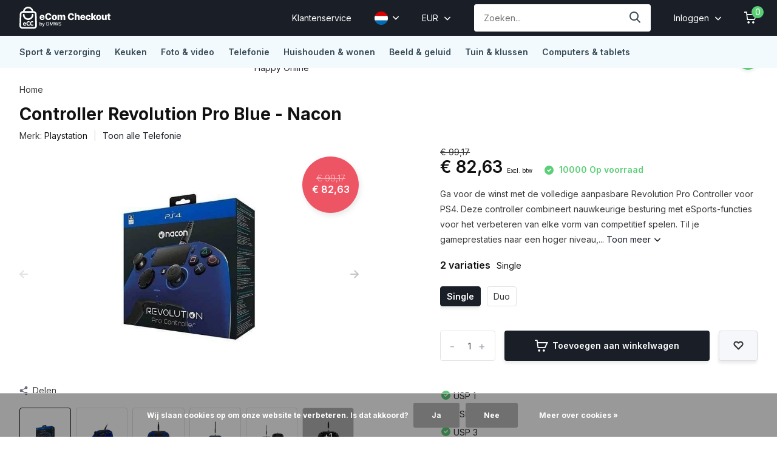

--- FILE ---
content_type: text/html;charset=utf-8
request_url: https://checkout.dmws.nl/nl/controller-revolution-pro-blue-nacon.html
body_size: 14678
content:
<!doctype html>
<html lang="nl" class="product-page enable-overflow">
	<head>
    
<script type="text/javascript">
   window.dataLayer = window.dataLayer || [];
   dataLayer.push({
                                    ecomm_prodid: "113757778",
                  ecomm_prodid_adwords: "228932713",
                  ecomm_pname: "Controller Revolution Pro Blue - Nacon Single",
                  ecomm_category: "Telefonie",
                  ecomm_pagetype: "product",
                  ecomm_totalvalue: 82.6281
                                                                                               
                         
                  });
      
</script>


<!-- Google Tag Manager -->
<script>(function(w,d,s,l,i){w[l]=w[l]||[];w[l].push({'gtm.start':
new Date().getTime(),event:'gtm.js'});var f=d.getElementsByTagName(s)[0],
j=d.createElement(s),dl=l!='dataLayer'?'&l='+l:'';j.async=true;j.src=
'https://www.googletagmanager.com/gtm.js?id='+i+dl;f.parentNode.insertBefore(j,f);
})(window,document,'script','dataLayer','GTM-WH23NWN');</script>
<!-- End Google Tag Manager -->        <meta charset="utf-8"/>
<!-- [START] 'blocks/head.rain' -->
<!--

  (c) 2008-2026 Lightspeed Netherlands B.V.
  http://www.lightspeedhq.com
  Generated: 03-02-2026 @ 17:22:41

-->
<link rel="canonical" href="https://checkout.dmws.nl/nl/controller-revolution-pro-blue-nacon.html"/>
<link rel="alternate" href="https://checkout.dmws.nl/nl/index.rss" type="application/rss+xml" title="Nieuwe producten"/>
<link href="https://cdn.webshopapp.com/assets/cookielaw.css?2025-02-20" rel="stylesheet" type="text/css"/>
<!-- Indexing is disabled for test shops -->
<meta name="robots" content="noindex,nofollow"/>
<meta property="og:url" content="https://checkout.dmws.nl/nl/controller-revolution-pro-blue-nacon.html?source=facebook"/>
<meta property="og:site_name" content="DMWS Checkout for Lightspeed"/>
<meta property="og:title" content="Controller Revolution Pro Blue - Nacon"/>
<meta property="og:description" content="Ga voor de winst met de volledige aanpasbare Revolution Pro Controller voor PS4. Deze controller combineert nauwkeurige besturing met eSports-functies voor het"/>
<meta property="og:image" content="https://cdn.webshopapp.com/shops/308672/files/339255646/playstation-controller-revolution-pro-blue-nacon.jpg"/>
<script src="https://app.dmws.plus/shop-assets/308672/dmws-plus-loader.js?id=78c94d7b15ba490041e0d86d3b2d6a6e"></script>
<!--[if lt IE 9]>
<script src="https://cdn.webshopapp.com/assets/html5shiv.js?2025-02-20"></script>
<![endif]-->
<!-- [END] 'blocks/head.rain' -->
		<meta http-equiv="x-ua-compatible" content="ie=edge">
		<title>Controller Revolution Pro Blue - Nacon - DMWS Checkout for Lightspeed</title>
		<meta name="description" content="Ga voor de winst met de volledige aanpasbare Revolution Pro Controller voor PS4. Deze controller combineert nauwkeurige besturing met eSports-functies voor het">
		<meta name="keywords" content="Playstation, Controller, Revolution, Pro, Blue, -, Nacon">
		<meta name="theme-color" content="#ffffff">
		<meta name="MobileOptimized" content="320">
		<meta name="HandheldFriendly" content="true">
		<meta name="viewport" content="width=device-width, initial-scale=1, initial-scale=1, minimum-scale=1, maximum-scale=1, user-scalable=no">
		<meta name="author" content="https://www.dmws.nl/">
		
		<link rel="preconnect" href="https://fonts.googleapis.com">
		<link rel="dns-prefetch" href="https://fonts.googleapis.com">
		<link rel="preconnect" href="https://ajax.googleapis.com">
		<link rel="dns-prefetch" href="https://ajax.googleapis.com">
		<link rel="preconnect" href="https://www.gstatic.com" crossorigin="anonymous">
		<link rel="dns-prefetch" href="https://www.gstatic.com" crossorigin="anonymous">
		<link rel="preconnect" href="//cdn.webshopapp.com/">
		<link rel="dns-prefetch" href="//cdn.webshopapp.com/">
    
    		<link rel="preload" href="https://fonts.googleapis.com/css?family=Inter:300,400,500,600,700,800,900%7CInter:300,400,500,600,700,800,900" as="style">
    <link rel="preload" href="https://cdn.webshopapp.com/shops/308672/themes/174136/assets/owl-carousel-min.css?2025111110365720201104124517" as="style">
    <link rel="preload" href="https://cdn.webshopapp.com/shops/308672/themes/174136/assets/fancybox.css?2025111110365720201104124517" as="style">
    <link rel="preload" href="https://cdn.webshopapp.com/shops/308672/themes/174136/assets/icomoon.css?2025111110365720201104124517" as="style">
    <link rel="preload" href="https://cdn.webshopapp.com/shops/308672/themes/174136/assets/compete.css?2025111110365720201104124517" as="style">
    <link rel="preload" href="https://cdn.webshopapp.com/shops/308672/themes/174136/assets/custom.css?2025111110365720201104124517" as="style">
    
    <link rel="preload" href="https://cdn.webshopapp.com/shops/308672/themes/174136/assets/jquery-3-4-1-min.js?2025111110365720201104124517" as="script">
    <link rel="preload" href="https://cdn.webshopapp.com/shops/308672/themes/174136/assets/jquery-ui.js?2025111110365720201104124517" as="script">
    <link rel="preload" href="https://cdn.webshopapp.com/shops/308672/themes/174136/assets/js-cookie-min.js?2025111110365720201104124517" as="script">
    <link rel="preload" href="https://cdn.webshopapp.com/shops/308672/themes/174136/assets/owl-carousel-min.js?2025111110365720201104124517" as="script">
    <link rel="preload" href="https://cdn.webshopapp.com/shops/308672/themes/174136/assets/fancybox.js?2025111110365720201104124517" as="script">
    <link rel="preload" href="https://cdn.webshopapp.com/shops/308672/themes/174136/assets/lazyload.js?2025111110365720201104124517" as="script">
    <link rel="preload" href="https://cdn.webshopapp.com/assets/gui.js?2025-02-20" as="script">
    <link rel="preload" href="https://cdn.webshopapp.com/shops/308672/themes/174136/assets/script.js?2025111110365720201104124517" as="script">
    <link rel="preload" href="https://cdn.webshopapp.com/shops/308672/themes/174136/assets/custom.js?2025111110365720201104124517" as="script">
        
    <link href="https://fonts.googleapis.com/css?family=Inter:300,400,500,600,700,800,900%7CInter:300,400,500,600,700,800,900" rel="stylesheet" type="text/css">
    <link rel="stylesheet" href="https://cdn.webshopapp.com/shops/308672/themes/174136/assets/owl-carousel-min.css?2025111110365720201104124517" type="text/css">
    <link rel="stylesheet" href="https://cdn.webshopapp.com/shops/308672/themes/174136/assets/fancybox.css?2025111110365720201104124517" type="text/css">
    <link rel="stylesheet" href="https://cdn.webshopapp.com/shops/308672/themes/174136/assets/icomoon.css?2025111110365720201104124517" type="text/css">
    <link rel="stylesheet" href="https://cdn.webshopapp.com/shops/308672/themes/174136/assets/compete.css?2025111110365720201104124517" type="text/css">
    <link rel="stylesheet" href="https://cdn.webshopapp.com/shops/308672/themes/174136/assets/custom.css?2025111110365720201104124517" type="text/css">
    
    <script src="https://cdn.webshopapp.com/shops/308672/themes/174136/assets/jquery-3-4-1-min.js?2025111110365720201104124517"></script>

		<link rel="icon" type="image/x-icon" href="https://cdn.webshopapp.com/shops/308672/themes/174136/v/496284/assets/favicon.ico?20210208083721">
		<link rel="apple-touch-icon" href="https://cdn.webshopapp.com/shops/308672/themes/174136/v/496284/assets/favicon.ico?20210208083721">
    
    <meta name="msapplication-config" content="https://cdn.webshopapp.com/shops/308672/themes/174136/assets/browserconfig.xml?2025111110365720201104124517">
<meta property="og:title" content="Controller Revolution Pro Blue - Nacon">
<meta property="og:type" content="website"> 
<meta property="og:site_name" content="DMWS Checkout for Lightspeed">
<meta property="og:url" content="https://checkout.dmws.nl/">
<meta property="og:image" content="https://cdn.webshopapp.com/shops/308672/files/339255646/1000x1000x2/playstation-controller-revolution-pro-blue-nacon.jpg">
<meta name="twitter:title" content="Controller Revolution Pro Blue - Nacon">
<meta name="twitter:description" content="Ga voor de winst met de volledige aanpasbare Revolution Pro Controller voor PS4. Deze controller combineert nauwkeurige besturing met eSports-functies voor het">
<meta name="twitter:site" content="DMWS Checkout for Lightspeed">
<meta name="twitter:card" content="https://cdn.webshopapp.com/shops/308672/themes/174136/assets/logo.png?2025111110365720201104124517">
<meta name="twitter:image" content="https://cdn.webshopapp.com/shops/308672/themes/174136/v/493292/assets/big-block-bg.jpg?20210128144556">
<script type="application/ld+json">
  [
        {
      "@context": "http://schema.org",
      "@type": "Product", 
      "name": "Playstation Controller Revolution Pro Blue - Nacon",
      "url": "https://checkout.dmws.nl/nl/controller-revolution-pro-blue-nacon.html",
      "brand": "Playstation",      "description": "Ga voor de winst met de volledige aanpasbare Revolution Pro Controller voor PS4. Deze controller combineert nauwkeurige besturing met eSports-functies voor het",      "image": "https://cdn.webshopapp.com/shops/308672/files/339255646/300x250x2/playstation-controller-revolution-pro-blue-nacon.jpg",                        "offers": {
        "@type": "Offer",
        "price": "82.63",        "url": "https://checkout.dmws.nl/nl/controller-revolution-pro-blue-nacon.html",
        "priceValidUntil": "2027-02-03",
        "priceCurrency": "EUR",
          "availability": "https://schema.org/InStock",
          "inventoryLevel": "10000"
              }
          },
        {
      "@context": "http://schema.org/",
      "@type": "Organization",
      "url": "https://checkout.dmws.nl/",
      "name": "DMWS Checkout for Lightspeed",
      "legalName": "DMWS Checkout for Lightspeed",
      "description": "Ga voor de winst met de volledige aanpasbare Revolution Pro Controller voor PS4. Deze controller combineert nauwkeurige besturing met eSports-functies voor het",
      "logo": "https://cdn.webshopapp.com/shops/308672/themes/174136/assets/logo.png?2025111110365720201104124517",
      "image": "https://cdn.webshopapp.com/shops/308672/themes/174136/v/493292/assets/big-block-bg.jpg?20210128144556",
      "contactPoint": {
        "@type": "ContactPoint",
        "contactType": "Customer service",
        "telephone": ""
      },
      "address": {
        "@type": "PostalAddress",
        "streetAddress": "Klokgebouw 195",
        "addressLocality": "Nederland",
        "postalCode": "5617 AB Eindhoven",
        "addressCountry": "NL"
      }
         
    },
    { 
      "@context": "http://schema.org", 
      "@type": "WebSite", 
      "url": "https://checkout.dmws.nl/", 
      "name": "DMWS Checkout for Lightspeed",
      "description": "Ga voor de winst met de volledige aanpasbare Revolution Pro Controller voor PS4. Deze controller combineert nauwkeurige besturing met eSports-functies voor het",
      "author": [
        {
          "@type": "Organization",
          "url": "https://www.dmws.nl/",
          "name": "DMWS B.V.",
          "address": {
            "@type": "PostalAddress",
            "streetAddress": "Klokgebouw 195 (Strijp-S)",
            "addressLocality": "Eindhoven",
            "addressRegion": "NB",
            "postalCode": "5617 AB",
            "addressCountry": "NL"
          }
        }
      ]
    }
  ]
</script>    
	</head>
	<body>
    <!-- Google Tag Manager (noscript) --><noscript><iframe src="https://www.googletagmanager.com/ns.html?id=GTM-WH23NWN"
      height="0" width="0" style="display:none;visibility:hidden"></iframe></noscript><!-- End Google Tag Manager (noscript) --><ul class="hidden-data hidden"><li>308672</li><li>174136</li><li>ja</li><li>nl</li><li>test</li><li>sales//dmws/nl</li><li>https://checkout.dmws.nl/nl/</li></ul><header id="top" class="scroll-active"><div class="top-wrap fixed default"><section class="main pos-r"><div class="container pos-r"><div class="d-flex align-center justify-between"><div class="d-flex align-center"><div id="mobile-menu-btn" class="d-none show-1000"><div class="hamburger"><span></span><span></span><span></span><span></span></div></div><a href="https://checkout.dmws.nl/nl/account/login/" class="hidden show-575-flex"><i class="icon-login"></i></a><div id="logo" class="d-flex align-center"><a href="https://checkout.dmws.nl/nl/" accesskey="h"><img class="hide-1000 desktop-logo" src="https://cdn.webshopapp.com/shops/308672/files/357155302/logo-checkout-ecc-hz.svg" alt="DMWS Checkout for Lightspeed" /><img class="d-none show-1000 mobile-logo" src="https://cdn.webshopapp.com/shops/308672/files/357155302/logo-checkout-ecc-hz.svg" alt="DMWS Checkout for Lightspeed" /></a></div></div><div class="d-flex align-center justify-end top-nav"><a href="/service/" class="hide-1000">Klantenservice</a><div class="lang with-drop list hide-768"><div class="current"><img class="lazy" src="https://cdn.webshopapp.com/shops/308672/themes/174136/assets/flag-nl.svg?2025111110365720201104124517" data-src="https://cdn.webshopapp.com/shops/308672/themes/174136/assets/flag-nl.svg?2025111110365720201104124517" alt="Nederlands" width="22" height="22"><span><i class="icon-arrow-down"></i></span></div><div class="dropdown"><ul><li><a title="Nederlands" lang="nl" href="https://checkout.dmws.nl/nl/go/product/113757778"><img class="lazy" src="https://cdn.webshopapp.com/shops/308672/themes/174136/assets/flag-nl.svg?2025111110365720201104124517" data-src="https://cdn.webshopapp.com/shops/308672/themes/174136/assets/flag-nl.svg?2025111110365720201104124517" alt="Nederlands" width="18" height="18"><span>Nederlands</span></a></li><li><a title="Deutsch" lang="de" href="https://checkout.dmws.nl/de/go/product/113757778"><img class="lazy" src="https://cdn.webshopapp.com/shops/308672/themes/174136/assets/flag-de.svg?2025111110365720201104124517" data-src="https://cdn.webshopapp.com/shops/308672/themes/174136/assets/flag-de.svg?2025111110365720201104124517" alt="Deutsch" width="18" height="18"><span>Deutsch</span></a></li><li><a title="English" lang="en" href="https://checkout.dmws.nl/en/go/product/113757778"><img class="lazy" src="https://cdn.webshopapp.com/shops/308672/themes/174136/assets/flag-en.svg?2025111110365720201104124517" data-src="https://cdn.webshopapp.com/shops/308672/themes/174136/assets/flag-en.svg?2025111110365720201104124517" alt="English" width="18" height="18"><span>English</span></a></li></ul></div></div><div class="currency with-drop list hide-768"><div class="current">EUR <span><i class="icon-arrow-down"></i></span></div><div class="dropdown"><ul><li><a href="https://checkout.dmws.nl/nl/session/currency/eur/go/product/113757778"><span class="cur-icon">€</span><span>EUR</span></a></li><li><a href="https://checkout.dmws.nl/nl/session/currency/gbp/go/product/113757778"><span class="cur-icon">£</span><span>GBP</span></a></li></ul></div></div><div id="showSearch" class="hide-575"><input type="search" value="" placeholder="Zoeken..."><button type="submit" title="Zoeken" disabled="disabled"><i class="icon-search"></i></button></div><div class="login with-drop hide-575"><a href="https://checkout.dmws.nl/nl/account/login/"><span>Inloggen <i class="icon-arrow-down"></i></span></a><div class="dropdown"><form method="post" id="formLogin" action="https://checkout.dmws.nl/nl/account/loginPost/?return=https://checkout.dmws.nl/nl/controller-revolution-pro-blue-nacon.html"><h3>Inloggen</h3><p>Maak bestellen nóg makkelijker!</p><div><label for="formLoginEmail">E-mailadres<span class="c-negatives">*</span></label><input type="email" id="formLoginEmail" name="email" placeholder="E-mailadres" autocomplete='email' tabindex=1 required></div><div><label for="formLoginPassword">Wachtwoord</label><a href="https://checkout.dmws.nl/nl/account/password/" class="forgot" tabindex=6>Forgot password?</a><input type="password" id="formLoginPassword" name="password" placeholder="Wachtwoord" autocomplete="current-password" tabindex=2 required></div><div><input type="hidden" name="key" value="f686991e27695d127f9c899a062d4026" /><input type="hidden" name="type" value="login" /><button type="submit" onclick="$('#formLogin').submit(); return false;" class="btn" tabindex=3>Inloggen</button></div></form><div><p class="register">Nog geen account? <a href="https://checkout.dmws.nl/nl/account/register/" tabindex=5>Account aanmaken</a></p></div></div></div><div class="cart with-drop"><a href="https://checkout.dmws.nl/nl/cart/" class="count"><span>0</span><i class="icon-cart"></i></a><div class="dropdown"><h3>Winkelwagen</h3><i class="icon-close hidden show-575"></i><p>Uw winkelwagen is leeg</p></div></div></div></div></div><div class="search-autocomplete"><div id="searchExpanded"><div class="container pos-r d-flex align-center"><form action="https://checkout.dmws.nl/nl/search/" method="get" id="formSearch"  class="search-form d-flex align-center"  data-search-type="desktop"><span onclick="$(this).closest('form').submit();" title="Zoeken" class="search-icon"><i class="icon-search"></i></span><input type="text" name="q" autocomplete="off"  value="" placeholder="Zoeken" class="standard-input" data-input="desktop"/></form><div class="close hide-575">Sluiten</div></div><div class="overlay hide-575"></div></div><div class="container pos-r"><div id="searchResults" class="results-wrap with-filter with-cats" data-search-type="desktop"><div class="close"><i class="icon-close"></i></div><h4>Categorieën</h4><div class="categories hidden"><ul class="d-flex"></ul></div><div class="d-flex justify-between"><div class="filter-scroll-wrap"><div class="filter-scroll"><div class="subtitle title-font">Filters</div><form data-search-type="desktop"><div class="filter-boxes"><div class="filter-wrap sort"><select name="sort" class="custom-select"></select></div></div><div class="filter-boxes custom-filters"></div></form></div></div><ul class="search-products products-livesearch"></ul></div><div class="more"><a href="#" class="btn accent">Bekijk alle resultaten <span>(0)</span></a></div></div></div></div></section><section id="menu" class="hide-1000 dropdown"><div class="container"><nav class="menu"><ul class="d-flex align-center"><li class="item has-children"><a class="itemLink" href="https://checkout.dmws.nl/nl/sport-verzorging/" title="Sport &amp; verzorging">Sport &amp; verzorging</a><ul class="subnav"><li class="subitem has-children"><a class="subitemLink " href="https://checkout.dmws.nl/nl/sport-verzorging/sportelektronica/" title="Sportelektronica">Sportelektronica</a><ul class="subsubnav"><li class="subitem"><a class="subitemLink" href="https://checkout.dmws.nl/nl/sport-verzorging/sportelektronica/" title="Smartwatches">Smartwatches</a></li></ul></li><li class="subitem has-children"><a class="subitemLink " href="https://checkout.dmws.nl/nl/sport-verzorging/haarstyling/" title="Haarstyling">Haarstyling</a><ul class="subsubnav"><li class="subitem"><a class="subitemLink" href="https://checkout.dmws.nl/nl/fohns/" title="Fohns">Fohns</a></li></ul></li><li class="subitem has-children"><a class="subitemLink " href="https://checkout.dmws.nl/nl/sport-verzorging/ontharen/" title="Ontharen">Ontharen</a><ul class="subsubnav"><li class="subitem"><a class="subitemLink" href="https://checkout.dmws.nl/nl/sport-verzorging/ontharen/lichtontharingsapparaten/" title="Lichtontharingsapparaten">Lichtontharingsapparaten</a></li><li class="subitem"><a class="subitemLink" href="https://checkout.dmws.nl/nl/sport-verzorging/ontharen/epilatoren/" title="Epilatoren">Epilatoren</a></li></ul></li><li class="subitem has-children"><a class="subitemLink " href="https://checkout.dmws.nl/nl/sport-verzorging/lichaamsverzorging/" title="Lichaamsverzorging">Lichaamsverzorging</a><ul class="subsubnav"><li class="subitem"><a class="subitemLink" href="https://checkout.dmws.nl/nl/sport-verzorging/lichaamsverzorging/massagekussens/" title="Massagekussens">Massagekussens</a></li></ul></li><li class="subitem has-children"><a class="subitemLink " href="https://checkout.dmws.nl/nl/sport-verzorging/scheren/" title="Scheren">Scheren</a><ul class="subsubnav"><li class="subitem"><a class="subitemLink" href="https://checkout.dmws.nl/nl/sport-verzorging/scheren/tondeuses/" title="Tondeuses">Tondeuses</a></li></ul></li><li class="subitem has-children"><a class="subitemLink " href="https://checkout.dmws.nl/nl/sport-verzorging/gezondheid/" title="Gezondheid">Gezondheid</a><ul class="subsubnav"><li class="subitem"><a class="subitemLink" href="https://checkout.dmws.nl/nl/sport-verzorging/gezondheid/bloeddrukmeters/" title="Bloeddrukmeters">Bloeddrukmeters</a></li></ul></li><li class="subitem has-children"><a class="subitemLink " href="https://checkout.dmws.nl/nl/sport-verzorging/fitness/" title="Fitness">Fitness</a><ul class="subsubnav"><li class="subitem"><a class="subitemLink" href="https://checkout.dmws.nl/nl/sport-verzorging/fitness/roeitrainers/" title="Roeitrainers">Roeitrainers</a></li></ul></li></ul></li><li class="item has-children"><a class="itemLink" href="https://checkout.dmws.nl/nl/keuken/" title="Keuken">Keuken</a><ul class="subnav"><li class="subitem has-children"><a class="subitemLink " href="https://checkout.dmws.nl/nl/keuken/grote-keukenapparatuur/" title="Grote keukenapparatuur">Grote keukenapparatuur</a><ul class="subsubnav"><li class="subitem"><a class="subitemLink" href="https://checkout.dmws.nl/nl/keuken/grote-keukenapparatuur/" title="Kookplaten">Kookplaten</a></li></ul></li><li class="subitem has-children"><a class="subitemLink " href="https://checkout.dmws.nl/nl/keuken/koffie/" title="Koffie">Koffie</a><ul class="subsubnav"><li class="subitem"><a class="subitemLink" href="https://checkout.dmws.nl/nl/keuken/koffie/senseo/" title="Senseo">Senseo</a></li></ul></li><li class="subitem has-children"><a class="subitemLink " href="https://checkout.dmws.nl/nl/keuken/kleine-keukenapparatuur/" title="Kleine keukenapparatuur">Kleine keukenapparatuur</a><ul class="subsubnav"><li class="subitem"><a class="subitemLink" href="https://checkout.dmws.nl/nl/keuken/kleine-keukenapparatuur/staafmixers/" title="Staafmixers">Staafmixers</a></li></ul></li></ul></li><li class="item has-children"><a class="itemLink" href="https://checkout.dmws.nl/nl/foto-video/" title="Foto &amp; video">Foto &amp; video</a><ul class="subnav"><li class="subitem has-children"><a class="subitemLink " href="https://checkout.dmws.nl/nl/foto-video/fotografie/" title="Fotografie">Fotografie</a><ul class="subsubnav"><li class="subitem"><a class="subitemLink" href="https://checkout.dmws.nl/nl/foto-video/fotografie/spiegelreflexcameras/" title="Spiegelreflexcamera&#039;s">Spiegelreflexcamera&#039;s</a></li></ul></li><li class="subitem has-children"><a class="subitemLink " href="https://checkout.dmws.nl/nl/foto-video/video-actioncameras/" title="Video- &amp; actioncamera&#039;s">Video- &amp; actioncamera&#039;s</a><ul class="subsubnav"><li class="subitem"><a class="subitemLink" href="https://checkout.dmws.nl/nl/foto-video/video-actioncameras/action-cameras/" title="Action camera&#039;s">Action camera&#039;s</a></li></ul></li><li class="subitem has-children"><a class="subitemLink " href="https://checkout.dmws.nl/nl/foto-video/lenzen-flitsers/" title="Lenzen &amp; flitsers">Lenzen &amp; flitsers</a><ul class="subsubnav"><li class="subitem"><a class="subitemLink" href="https://checkout.dmws.nl/nl/lenzen/" title="Lenzen">Lenzen</a></li></ul></li><li class="subitem has-children"><a class="subitemLink " href="https://checkout.dmws.nl/nl/foto-video/camera-accessoires/" title="Camera accessoires">Camera accessoires</a><ul class="subsubnav"><li class="subitem"><a class="subitemLink" href="https://checkout.dmws.nl/nl/foto-video/camera-accessoires/statieven/" title="Statieven">Statieven</a></li></ul></li></ul></li><li class="item has-children"><a class="itemLink" href="https://checkout.dmws.nl/nl/telefonie/" title="Telefonie">Telefonie</a><ul class="subnav"><li class="subitem has-children"><a class="subitemLink " href="https://checkout.dmws.nl/nl/telefonie/opladers/" title="Opladers">Opladers</a><ul class="subsubnav"><li class="subitem"><a class="subitemLink" href="https://checkout.dmws.nl/nl/telefonie/opladers/autoladers/" title="Autoladers">Autoladers</a></li><li class="subitem"><a class="subitemLink" href="https://checkout.dmws.nl/nl/telefonie/opladers/telefoon-opladers/" title="Telefoon opladers">Telefoon opladers</a></li></ul></li><li class="subitem has-children"><a class="subitemLink " href="https://checkout.dmws.nl/nl/telefonie/mobiele-telefoons/" title="Mobiele telefoons">Mobiele telefoons</a><ul class="subsubnav"><li class="subitem"><a class="subitemLink" href="https://checkout.dmws.nl/nl/telefonie/mobiele-telefoons/apple-iphones/" title="Apple iPhones">Apple iPhones</a></li></ul></li><li class="subitem has-children"><a class="subitemLink " href="https://checkout.dmws.nl/nl/telefonie/vaste-telefoons/" title="Vaste telefoons">Vaste telefoons</a><ul class="subsubnav"><li class="subitem"><a class="subitemLink" href="https://checkout.dmws.nl/nl/telefonie/vaste-telefoons/walkie-talkies/" title="Walkie talkies">Walkie talkies</a></li></ul></li><li class="subitem has-children"><a class="subitemLink " href="https://checkout.dmws.nl/nl/telefonie/telefoonhoesjes/" title="Telefoonhoesjes">Telefoonhoesjes</a><ul class="subsubnav"><li class="subitem"><a class="subitemLink" href="https://checkout.dmws.nl/nl/telefonie/telefoonhoesjes/samsung-hoesjes/" title="Samsung hoesjes">Samsung hoesjes</a></li></ul></li><li class="subitem has-children"><a class="subitemLink " href="https://checkout.dmws.nl/nl/telefonie/telefoon-accessoires/" title="Telefoon accessoires">Telefoon accessoires</a><ul class="subsubnav"><li class="subitem"><a class="subitemLink" href="https://checkout.dmws.nl/nl/telefonie/telefoon-accessoires/powerbanks/" title="Powerbanks">Powerbanks</a></li></ul></li></ul></li><li class="item has-children"><a class="itemLink" href="https://checkout.dmws.nl/nl/huishouden-wonen/" title="Huishouden &amp; wonen">Huishouden &amp; wonen</a><ul class="subnav"><li class="subitem has-children"><a class="subitemLink " href="https://checkout.dmws.nl/nl/huishouden-wonen/strijken/" title="Strijken">Strijken</a><ul class="subsubnav"><li class="subitem"><a class="subitemLink" href="https://checkout.dmws.nl/nl/huishouden-wonen/strijken/strijkplankhoezen/" title="Strijkplankhoezen">Strijkplankhoezen</a></li></ul></li><li class="subitem has-children"><a class="subitemLink " href="https://checkout.dmws.nl/nl/huishouden-wonen/wassen-drogen/" title="Wassen &amp; drogen">Wassen &amp; drogen</a><ul class="subsubnav"><li class="subitem"><a class="subitemLink" href="https://checkout.dmws.nl/nl/huishouden-wonen/wassen-drogen/wasmachines/" title="Wasmachines">Wasmachines</a></li></ul></li><li class="subitem has-children"><a class="subitemLink " href="https://checkout.dmws.nl/nl/huishouden-wonen/inbraakpreventie/" title="Inbraakpreventie">Inbraakpreventie</a><ul class="subsubnav"><li class="subitem"><a class="subitemLink" href="https://checkout.dmws.nl/nl/huishouden-wonen/inbraakpreventie/deursloten/" title="Deursloten">Deursloten</a></li><li class="subitem"><a class="subitemLink" href="https://checkout.dmws.nl/nl/huishouden-wonen/inbraakpreventie/houders-voor-ip-cameras/" title="Houders voor IP camera&#039;s">Houders voor IP camera&#039;s</a></li></ul></li><li class="subitem has-children"><a class="subitemLink " href="https://checkout.dmws.nl/nl/huishouden-wonen/woonaccessoires/" title="Woonaccessoires">Woonaccessoires</a><ul class="subsubnav"><li class="subitem"><a class="subitemLink" href="https://checkout.dmws.nl/nl/huishouden-wonen/woonaccessoires/wekkers/" title="Wekkers">Wekkers</a></li></ul></li></ul></li><li class="item has-children"><a class="itemLink" href="https://checkout.dmws.nl/nl/beeld-geluid/" title="Beeld &amp; geluid">Beeld &amp; geluid</a><ul class="subnav"><li class="subitem has-children"><a class="subitemLink " href="https://checkout.dmws.nl/nl/studio-gear/" title="Studio gear">Studio gear</a><ul class="subsubnav"><li class="subitem"><a class="subitemLink" href="https://checkout.dmws.nl/nl/studio-gear/voicerecorders/" title="Voicerecorders">Voicerecorders</a></li><li class="subitem"><a class="subitemLink" href="https://checkout.dmws.nl/nl/studio-gear/midi-keyboards/" title="MIDI keyboards">MIDI keyboards</a></li></ul></li><li class="subitem has-children"><a class="subitemLink " href="https://checkout.dmws.nl/nl/beeld-geluid/radios-speakers/" title="Radio&#039;s &amp; speakers">Radio&#039;s &amp; speakers</a><ul class="subsubnav"><li class="subitem"><a class="subitemLink" href="https://checkout.dmws.nl/nl/beeld-geluid/radios-speakers/draadloze-speakers/" title="Draadloze speakers">Draadloze speakers</a></li></ul></li><li class="subitem has-children"><a class="subitemLink " href="https://checkout.dmws.nl/nl/beeld-geluid/home-cinema/" title="Home cinema">Home cinema</a><ul class="subsubnav"><li class="subitem"><a class="subitemLink" href="https://checkout.dmws.nl/nl/mediaspelers/" title="Mediaspelers">Mediaspelers</a></li></ul></li><li class="subitem has-children"><a class="subitemLink " href="https://checkout.dmws.nl/nl/beeld-geluid/dj-gear/" title="DJ gear">DJ gear</a><ul class="subsubnav"><li class="subitem"><a class="subitemLink" href="https://checkout.dmws.nl/nl/beeld-geluid/dj-gear/moving-heads/" title="Moving heads">Moving heads</a></li><li class="subitem"><a class="subitemLink" href="https://checkout.dmws.nl/nl/beeld-geluid/dj-gear/mengpanelen/" title="Mengpanelen">Mengpanelen</a></li></ul></li><li class="subitem has-children"><a class="subitemLink " href="https://checkout.dmws.nl/nl/beeld-geluid/televisie-accessiores/" title="Televisie accessiores">Televisie accessiores</a><ul class="subsubnav"><li class="subitem"><a class="subitemLink" href="https://checkout.dmws.nl/nl/beeld-geluid/televisie-accessiores/afstandsbedieningen/" title="Afstandsbedieningen">Afstandsbedieningen</a></li><li class="subitem"><a class="subitemLink" href="https://checkout.dmws.nl/nl/beeld-geluid/televisie-accessiores/tv-beugels/" title="TV beugels">TV beugels</a></li></ul></li></ul></li><li class="item has-children"><a class="itemLink" href="https://checkout.dmws.nl/nl/tuin-klussen/" title="Tuin &amp; klussen">Tuin &amp; klussen</a><ul class="subnav"><li class="subitem has-children"><a class="subitemLink " href="https://checkout.dmws.nl/nl/tuin-klussen/buitenspeelgoed/" title="Buitenspeelgoed">Buitenspeelgoed</a><ul class="subsubnav"><li class="subitem"><a class="subitemLink" href="https://checkout.dmws.nl/nl/tuin-klussen/buitenspeelgoed/trampolineranden/" title="Trampolineranden">Trampolineranden</a></li></ul></li></ul></li><li class="item has-children"><a class="itemLink" href="https://checkout.dmws.nl/nl/computers-tablets/" title="Computers &amp; tablets">Computers &amp; tablets</a><ul class="subnav"><li class="subitem has-children"><a class="subitemLink " href="https://checkout.dmws.nl/nl/computers-tablets/geheugen-opslag/" title="Geheugen &amp; opslag">Geheugen &amp; opslag</a><ul class="subsubnav"><li class="subitem"><a class="subitemLink" href="https://checkout.dmws.nl/nl/computers-tablets/geheugen-opslag/externe-ssd/" title="Externe SSD">Externe SSD</a></li></ul></li></ul></li></ul></nav></div></section><div id="mobileMenu" class="hide"><div class="wrap"><ul><li class="all hidden"><a><i class="icon-nav-left"></i>Alle producten</a></li><li class="cat has-children"><a class="itemLink" href="https://checkout.dmws.nl/nl/sport-verzorging/" title="Sport &amp; verzorging">Sport &amp; verzorging<i class="icon-arrow-right"></i></a><ul class="subnav hidden"><li class="subitem has-children"><a class="subitemLink" href="https://checkout.dmws.nl/nl/sport-verzorging/sportelektronica/" title="Sportelektronica">Sportelektronica<i class="icon-arrow-right"></i></a><ul class="subsubnav hidden"><li class="subitem"><a class="subitemLink" href="https://checkout.dmws.nl/nl/sport-verzorging/sportelektronica/" title="Smartwatches">Smartwatches</a></li></ul></li><li class="subitem has-children"><a class="subitemLink" href="https://checkout.dmws.nl/nl/sport-verzorging/haarstyling/" title="Haarstyling">Haarstyling<i class="icon-arrow-right"></i></a><ul class="subsubnav hidden"><li class="subitem"><a class="subitemLink" href="https://checkout.dmws.nl/nl/fohns/" title="Fohns">Fohns</a></li></ul></li><li class="subitem has-children"><a class="subitemLink" href="https://checkout.dmws.nl/nl/sport-verzorging/ontharen/" title="Ontharen">Ontharen<i class="icon-arrow-right"></i></a><ul class="subsubnav hidden"><li class="subitem"><a class="subitemLink" href="https://checkout.dmws.nl/nl/sport-verzorging/ontharen/lichtontharingsapparaten/" title="Lichtontharingsapparaten">Lichtontharingsapparaten</a></li><li class="subitem"><a class="subitemLink" href="https://checkout.dmws.nl/nl/sport-verzorging/ontharen/epilatoren/" title="Epilatoren">Epilatoren</a></li></ul></li><li class="subitem has-children"><a class="subitemLink" href="https://checkout.dmws.nl/nl/sport-verzorging/lichaamsverzorging/" title="Lichaamsverzorging">Lichaamsverzorging<i class="icon-arrow-right"></i></a><ul class="subsubnav hidden"><li class="subitem"><a class="subitemLink" href="https://checkout.dmws.nl/nl/sport-verzorging/lichaamsverzorging/massagekussens/" title="Massagekussens">Massagekussens</a></li></ul></li><li class="subitem has-children"><a class="subitemLink" href="https://checkout.dmws.nl/nl/sport-verzorging/scheren/" title="Scheren">Scheren<i class="icon-arrow-right"></i></a><ul class="subsubnav hidden"><li class="subitem"><a class="subitemLink" href="https://checkout.dmws.nl/nl/sport-verzorging/scheren/tondeuses/" title="Tondeuses">Tondeuses</a></li></ul></li><li class="subitem has-children"><a class="subitemLink" href="https://checkout.dmws.nl/nl/sport-verzorging/gezondheid/" title="Gezondheid">Gezondheid<i class="icon-arrow-right"></i></a><ul class="subsubnav hidden"><li class="subitem"><a class="subitemLink" href="https://checkout.dmws.nl/nl/sport-verzorging/gezondheid/bloeddrukmeters/" title="Bloeddrukmeters">Bloeddrukmeters</a></li></ul></li><li class="subitem has-children"><a class="subitemLink" href="https://checkout.dmws.nl/nl/sport-verzorging/fitness/" title="Fitness">Fitness<i class="icon-arrow-right"></i></a><ul class="subsubnav hidden"><li class="subitem"><a class="subitemLink" href="https://checkout.dmws.nl/nl/sport-verzorging/fitness/roeitrainers/" title="Roeitrainers">Roeitrainers</a></li></ul></li></ul></li><li class="cat has-children"><a class="itemLink" href="https://checkout.dmws.nl/nl/keuken/" title="Keuken">Keuken<i class="icon-arrow-right"></i></a><ul class="subnav hidden"><li class="subitem has-children"><a class="subitemLink" href="https://checkout.dmws.nl/nl/keuken/grote-keukenapparatuur/" title="Grote keukenapparatuur">Grote keukenapparatuur<i class="icon-arrow-right"></i></a><ul class="subsubnav hidden"><li class="subitem"><a class="subitemLink" href="https://checkout.dmws.nl/nl/keuken/grote-keukenapparatuur/" title="Kookplaten">Kookplaten</a></li></ul></li><li class="subitem has-children"><a class="subitemLink" href="https://checkout.dmws.nl/nl/keuken/koffie/" title="Koffie">Koffie<i class="icon-arrow-right"></i></a><ul class="subsubnav hidden"><li class="subitem"><a class="subitemLink" href="https://checkout.dmws.nl/nl/keuken/koffie/senseo/" title="Senseo">Senseo</a></li></ul></li><li class="subitem has-children"><a class="subitemLink" href="https://checkout.dmws.nl/nl/keuken/kleine-keukenapparatuur/" title="Kleine keukenapparatuur">Kleine keukenapparatuur<i class="icon-arrow-right"></i></a><ul class="subsubnav hidden"><li class="subitem"><a class="subitemLink" href="https://checkout.dmws.nl/nl/keuken/kleine-keukenapparatuur/staafmixers/" title="Staafmixers">Staafmixers</a></li></ul></li></ul></li><li class="cat has-children"><a class="itemLink" href="https://checkout.dmws.nl/nl/foto-video/" title="Foto &amp; video">Foto &amp; video<i class="icon-arrow-right"></i></a><ul class="subnav hidden"><li class="subitem has-children"><a class="subitemLink" href="https://checkout.dmws.nl/nl/foto-video/fotografie/" title="Fotografie">Fotografie<i class="icon-arrow-right"></i></a><ul class="subsubnav hidden"><li class="subitem"><a class="subitemLink" href="https://checkout.dmws.nl/nl/foto-video/fotografie/spiegelreflexcameras/" title="Spiegelreflexcamera&#039;s">Spiegelreflexcamera&#039;s</a></li></ul></li><li class="subitem has-children"><a class="subitemLink" href="https://checkout.dmws.nl/nl/foto-video/video-actioncameras/" title="Video- &amp; actioncamera&#039;s">Video- &amp; actioncamera&#039;s<i class="icon-arrow-right"></i></a><ul class="subsubnav hidden"><li class="subitem"><a class="subitemLink" href="https://checkout.dmws.nl/nl/foto-video/video-actioncameras/action-cameras/" title="Action camera&#039;s">Action camera&#039;s</a></li></ul></li><li class="subitem has-children"><a class="subitemLink" href="https://checkout.dmws.nl/nl/foto-video/lenzen-flitsers/" title="Lenzen &amp; flitsers">Lenzen &amp; flitsers<i class="icon-arrow-right"></i></a><ul class="subsubnav hidden"><li class="subitem"><a class="subitemLink" href="https://checkout.dmws.nl/nl/lenzen/" title="Lenzen">Lenzen</a></li></ul></li><li class="subitem has-children"><a class="subitemLink" href="https://checkout.dmws.nl/nl/foto-video/camera-accessoires/" title="Camera accessoires">Camera accessoires<i class="icon-arrow-right"></i></a><ul class="subsubnav hidden"><li class="subitem"><a class="subitemLink" href="https://checkout.dmws.nl/nl/foto-video/camera-accessoires/statieven/" title="Statieven">Statieven</a></li></ul></li></ul></li><li class="cat has-children"><a class="itemLink" href="https://checkout.dmws.nl/nl/telefonie/" title="Telefonie">Telefonie<i class="icon-arrow-right"></i></a><ul class="subnav hidden"><li class="subitem has-children"><a class="subitemLink" href="https://checkout.dmws.nl/nl/telefonie/opladers/" title="Opladers">Opladers<i class="icon-arrow-right"></i></a><ul class="subsubnav hidden"><li class="subitem"><a class="subitemLink" href="https://checkout.dmws.nl/nl/telefonie/opladers/autoladers/" title="Autoladers">Autoladers</a></li><li class="subitem"><a class="subitemLink" href="https://checkout.dmws.nl/nl/telefonie/opladers/telefoon-opladers/" title="Telefoon opladers">Telefoon opladers</a></li></ul></li><li class="subitem has-children"><a class="subitemLink" href="https://checkout.dmws.nl/nl/telefonie/mobiele-telefoons/" title="Mobiele telefoons">Mobiele telefoons<i class="icon-arrow-right"></i></a><ul class="subsubnav hidden"><li class="subitem"><a class="subitemLink" href="https://checkout.dmws.nl/nl/telefonie/mobiele-telefoons/apple-iphones/" title="Apple iPhones">Apple iPhones</a></li></ul></li><li class="subitem has-children"><a class="subitemLink" href="https://checkout.dmws.nl/nl/telefonie/vaste-telefoons/" title="Vaste telefoons">Vaste telefoons<i class="icon-arrow-right"></i></a><ul class="subsubnav hidden"><li class="subitem"><a class="subitemLink" href="https://checkout.dmws.nl/nl/telefonie/vaste-telefoons/walkie-talkies/" title="Walkie talkies">Walkie talkies</a></li></ul></li><li class="subitem has-children"><a class="subitemLink" href="https://checkout.dmws.nl/nl/telefonie/telefoonhoesjes/" title="Telefoonhoesjes">Telefoonhoesjes<i class="icon-arrow-right"></i></a><ul class="subsubnav hidden"><li class="subitem"><a class="subitemLink" href="https://checkout.dmws.nl/nl/telefonie/telefoonhoesjes/samsung-hoesjes/" title="Samsung hoesjes">Samsung hoesjes</a></li></ul></li><li class="subitem has-children"><a class="subitemLink" href="https://checkout.dmws.nl/nl/telefonie/telefoon-accessoires/" title="Telefoon accessoires">Telefoon accessoires<i class="icon-arrow-right"></i></a><ul class="subsubnav hidden"><li class="subitem"><a class="subitemLink" href="https://checkout.dmws.nl/nl/telefonie/telefoon-accessoires/powerbanks/" title="Powerbanks">Powerbanks</a></li></ul></li></ul></li><li class="cat has-children"><a class="itemLink" href="https://checkout.dmws.nl/nl/huishouden-wonen/" title="Huishouden &amp; wonen">Huishouden &amp; wonen<i class="icon-arrow-right"></i></a><ul class="subnav hidden"><li class="subitem has-children"><a class="subitemLink" href="https://checkout.dmws.nl/nl/huishouden-wonen/strijken/" title="Strijken">Strijken<i class="icon-arrow-right"></i></a><ul class="subsubnav hidden"><li class="subitem"><a class="subitemLink" href="https://checkout.dmws.nl/nl/huishouden-wonen/strijken/strijkplankhoezen/" title="Strijkplankhoezen">Strijkplankhoezen</a></li></ul></li><li class="subitem has-children"><a class="subitemLink" href="https://checkout.dmws.nl/nl/huishouden-wonen/wassen-drogen/" title="Wassen &amp; drogen">Wassen &amp; drogen<i class="icon-arrow-right"></i></a><ul class="subsubnav hidden"><li class="subitem"><a class="subitemLink" href="https://checkout.dmws.nl/nl/huishouden-wonen/wassen-drogen/wasmachines/" title="Wasmachines">Wasmachines</a></li></ul></li><li class="subitem has-children"><a class="subitemLink" href="https://checkout.dmws.nl/nl/huishouden-wonen/inbraakpreventie/" title="Inbraakpreventie">Inbraakpreventie<i class="icon-arrow-right"></i></a><ul class="subsubnav hidden"><li class="subitem"><a class="subitemLink" href="https://checkout.dmws.nl/nl/huishouden-wonen/inbraakpreventie/deursloten/" title="Deursloten">Deursloten</a></li><li class="subitem"><a class="subitemLink" href="https://checkout.dmws.nl/nl/huishouden-wonen/inbraakpreventie/houders-voor-ip-cameras/" title="Houders voor IP camera&#039;s">Houders voor IP camera&#039;s</a></li></ul></li><li class="subitem has-children"><a class="subitemLink" href="https://checkout.dmws.nl/nl/huishouden-wonen/woonaccessoires/" title="Woonaccessoires">Woonaccessoires<i class="icon-arrow-right"></i></a><ul class="subsubnav hidden"><li class="subitem"><a class="subitemLink" href="https://checkout.dmws.nl/nl/huishouden-wonen/woonaccessoires/wekkers/" title="Wekkers">Wekkers</a></li></ul></li></ul></li><li class="cat has-children"><a class="itemLink" href="https://checkout.dmws.nl/nl/beeld-geluid/" title="Beeld &amp; geluid">Beeld &amp; geluid<i class="icon-arrow-right"></i></a><ul class="subnav hidden"><li class="subitem has-children"><a class="subitemLink" href="https://checkout.dmws.nl/nl/studio-gear/" title="Studio gear">Studio gear<i class="icon-arrow-right"></i></a><ul class="subsubnav hidden"><li class="subitem"><a class="subitemLink" href="https://checkout.dmws.nl/nl/studio-gear/voicerecorders/" title="Voicerecorders">Voicerecorders</a></li><li class="subitem"><a class="subitemLink" href="https://checkout.dmws.nl/nl/studio-gear/midi-keyboards/" title="MIDI keyboards">MIDI keyboards</a></li></ul></li><li class="subitem has-children"><a class="subitemLink" href="https://checkout.dmws.nl/nl/beeld-geluid/radios-speakers/" title="Radio&#039;s &amp; speakers">Radio&#039;s &amp; speakers<i class="icon-arrow-right"></i></a><ul class="subsubnav hidden"><li class="subitem"><a class="subitemLink" href="https://checkout.dmws.nl/nl/beeld-geluid/radios-speakers/draadloze-speakers/" title="Draadloze speakers">Draadloze speakers</a></li></ul></li><li class="subitem has-children"><a class="subitemLink" href="https://checkout.dmws.nl/nl/beeld-geluid/home-cinema/" title="Home cinema">Home cinema<i class="icon-arrow-right"></i></a><ul class="subsubnav hidden"><li class="subitem"><a class="subitemLink" href="https://checkout.dmws.nl/nl/mediaspelers/" title="Mediaspelers">Mediaspelers</a></li></ul></li><li class="subitem has-children"><a class="subitemLink" href="https://checkout.dmws.nl/nl/beeld-geluid/dj-gear/" title="DJ gear">DJ gear<i class="icon-arrow-right"></i></a><ul class="subsubnav hidden"><li class="subitem"><a class="subitemLink" href="https://checkout.dmws.nl/nl/beeld-geluid/dj-gear/moving-heads/" title="Moving heads">Moving heads</a></li><li class="subitem"><a class="subitemLink" href="https://checkout.dmws.nl/nl/beeld-geluid/dj-gear/mengpanelen/" title="Mengpanelen">Mengpanelen</a></li></ul></li><li class="subitem has-children"><a class="subitemLink" href="https://checkout.dmws.nl/nl/beeld-geluid/televisie-accessiores/" title="Televisie accessiores">Televisie accessiores<i class="icon-arrow-right"></i></a><ul class="subsubnav hidden"><li class="subitem"><a class="subitemLink" href="https://checkout.dmws.nl/nl/beeld-geluid/televisie-accessiores/afstandsbedieningen/" title="Afstandsbedieningen">Afstandsbedieningen</a></li><li class="subitem"><a class="subitemLink" href="https://checkout.dmws.nl/nl/beeld-geluid/televisie-accessiores/tv-beugels/" title="TV beugels">TV beugels</a></li></ul></li></ul></li><li class="cat has-children"><a class="itemLink" href="https://checkout.dmws.nl/nl/tuin-klussen/" title="Tuin &amp; klussen">Tuin &amp; klussen<i class="icon-arrow-right"></i></a><ul class="subnav hidden"><li class="subitem has-children"><a class="subitemLink" href="https://checkout.dmws.nl/nl/tuin-klussen/buitenspeelgoed/" title="Buitenspeelgoed">Buitenspeelgoed<i class="icon-arrow-right"></i></a><ul class="subsubnav hidden"><li class="subitem"><a class="subitemLink" href="https://checkout.dmws.nl/nl/tuin-klussen/buitenspeelgoed/trampolineranden/" title="Trampolineranden">Trampolineranden</a></li></ul></li></ul></li><li class="cat has-children"><a class="itemLink" href="https://checkout.dmws.nl/nl/computers-tablets/" title="Computers &amp; tablets">Computers &amp; tablets<i class="icon-arrow-right"></i></a><ul class="subnav hidden"><li class="subitem has-children"><a class="subitemLink" href="https://checkout.dmws.nl/nl/computers-tablets/geheugen-opslag/" title="Geheugen &amp; opslag">Geheugen &amp; opslag<i class="icon-arrow-right"></i></a><ul class="subsubnav hidden"><li class="subitem"><a class="subitemLink" href="https://checkout.dmws.nl/nl/computers-tablets/geheugen-opslag/externe-ssd/" title="Externe SSD">Externe SSD</a></li></ul></li></ul></li><li class="other all"><a href="https://checkout.dmws.nl/nl/collection/">Alle producten</a></li><li class="other has-subs lang"><a class="itemLink">Taal <img class="lazy" src="https://cdn.webshopapp.com/shops/308672/themes/174136/assets/lazy-preload.jpg?2025111110365720201104124517" data-src="https://cdn.webshopapp.com/shops/308672/themes/174136/assets/flag-nl.svg?2025111110365720201104124517" alt="Nederlands" width="22" height="22"><i class="icon-arrow-right"></i></a><ul class="subnav hidden"><li class="subitem"><a title="Nederlands" lang="nl" href="https://checkout.dmws.nl/nl/go/product/113757778"><span>Nederlands</span><img class="lazy" src="https://cdn.webshopapp.com/shops/308672/themes/174136/assets/lazy-preload.jpg?2025111110365720201104124517" data-src="https://cdn.webshopapp.com/shops/308672/themes/174136/assets/flag-nl.svg?2025111110365720201104124517" alt="Nederlands" width="18" height="18"></a></li><li class="subitem"><a title="Deutsch" lang="de" href="https://checkout.dmws.nl/de/go/product/113757778"><span>Deutsch</span><img class="lazy" src="https://cdn.webshopapp.com/shops/308672/themes/174136/assets/lazy-preload.jpg?2025111110365720201104124517" data-src="https://cdn.webshopapp.com/shops/308672/themes/174136/assets/flag-de.svg?2025111110365720201104124517" alt="Deutsch" width="18" height="18"></a></li><li class="subitem"><a title="English" lang="en" href="https://checkout.dmws.nl/en/go/product/113757778"><span>English</span><img class="lazy" src="https://cdn.webshopapp.com/shops/308672/themes/174136/assets/lazy-preload.jpg?2025111110365720201104124517" data-src="https://cdn.webshopapp.com/shops/308672/themes/174136/assets/flag-en.svg?2025111110365720201104124517" alt="English" width="18" height="18"></a></li></ul></li><li class="other has-subs"><a class="itemLink">EUR <i class="icon-arrow-right"></i></a><ul class="subnav hidden"><li class="subitem"><a href="https://checkout.dmws.nl/nl/session/currency/eur/go/product/113757778"><span class="cur-icon">€</span><span>EUR</span></a></li><li class="subitem"><a href="https://checkout.dmws.nl/nl/session/currency/gbp/go/product/113757778"><span class="cur-icon">£</span><span>GBP</span></a></li></ul></li><li class="other"><a href="/service/">Klantenservice</a></li><li class="other"><a href="https://checkout.dmws.nl/nl/account/login/">Inloggen</a></li></ul></div></div></div><div class="below-main"></div><div class="usps"><div class="container"><div class="d-flex align-center justify-between"><ul class="d-flex align-center usps-slider owl-carousel"><li><i class="icon-check-white"></i>
                                                  De nieuwe standaard in Lightspeed eCom
                                            </li><li><i class="icon-check-white"></i>
                                                  No distractions
                                              </li><li><i class="icon-check-white"></i>
                                                  Vertrouwd door Mollie, Sendcloud, Traffic Today, Happy Online
                                              </li></ul><ul><li class="feedback-company hide-575"><a href="https://www.google.com/search?q=dmws+bv&amp;oq=dmws+bv&amp;aqs=chrome.0.69i59j69i64j69i60l3.1375j1j7&amp;sourceid=chrome&amp;ie=UTF-8#lrd=0x47c6d96afec68507:0x90b7f265d0eb5462,1,,," target="_blank"><span>4,9</span><img class="lazy" src="https://cdn.webshopapp.com/shops/308672/themes/174136/assets/lazy-preload.jpg?2025111110365720201104124517" data-src="https://cdn.webshopapp.com/shops/308672/themes/174136/v/492512/assets/feedback-image.png?20210128105029" alt="Feedback widget" height="23" width="23" /></a></li></ul></div></div></div></header><div class="messages-wrapper"><div class="container pos-r"></div></div><nav class="breadcrumbs"><div class="container"><ol class="d-flex hide-575"><li><a href="https://checkout.dmws.nl/nl/">Home</a></li></ol><ol class="hidden show-575-flex"><li><i class="icon-arrow-right"></i><a href="https://checkout.dmws.nl/nl/">Home</a></li></ol></div></nav><section id="product"><div class="container"><header class="title"><h1>Controller Revolution Pro Blue - Nacon</h1><div class="meta"><div class="brand">Merk: <a href="https://checkout.dmws.nl/nl/brands/playstation/">Playstation</a></div><div class="link"><a href="https://checkout.dmws.nl/nl/telefonie/">Toon alle Telefonie</a></div></div></header><article class="content d-flex justify-between"><a href="https://checkout.dmws.nl/nl/account/" class="add-to-wishlist hidden show-575-flex"><i class="icon-wishlist"></i></a><div class="gallery"><div class="featured"><div class="price hide-575"><div class="line-through">€ 99,17</div><div class="current">€ 82,63</div></div><div class="owl-carousel product-img-main"><div class="item"><img class="lazy" height="320" src="https://cdn.webshopapp.com/shops/308672/themes/174136/assets/lazy-preload.jpg?2025111110365720201104124517" data-src="https://cdn.webshopapp.com/shops/308672/files/339255646/1000x640x2/playstation-controller-revolution-pro-blue-nacon.jpg" alt="Controller Revolution Pro Blue - Nacon"></div><div class="item"><img class="lazy" height="320" src="https://cdn.webshopapp.com/shops/308672/themes/174136/assets/lazy-preload.jpg?2025111110365720201104124517" data-src="https://cdn.webshopapp.com/shops/308672/files/339255647/1000x640x2/playstation-controller-revolution-pro-blue-nacon.jpg" alt="Controller Revolution Pro Blue - Nacon"></div><div class="item"><img class="lazy" height="320" src="https://cdn.webshopapp.com/shops/308672/themes/174136/assets/lazy-preload.jpg?2025111110365720201104124517" data-src="https://cdn.webshopapp.com/shops/308672/files/339255649/1000x640x2/playstation-controller-revolution-pro-blue-nacon.jpg" alt="Controller Revolution Pro Blue - Nacon"></div><div class="item"><img class="lazy" height="320" src="https://cdn.webshopapp.com/shops/308672/themes/174136/assets/lazy-preload.jpg?2025111110365720201104124517" data-src="https://cdn.webshopapp.com/shops/308672/files/339255650/1000x640x2/playstation-controller-revolution-pro-blue-nacon.jpg" alt="Controller Revolution Pro Blue - Nacon"></div><div class="item"><img class="lazy" height="320" src="https://cdn.webshopapp.com/shops/308672/themes/174136/assets/lazy-preload.jpg?2025111110365720201104124517" data-src="https://cdn.webshopapp.com/shops/308672/files/339255651/1000x640x2/playstation-controller-revolution-pro-blue-nacon.jpg" alt="Controller Revolution Pro Blue - Nacon"></div><div class="item"><img class="lazy" height="320" src="https://cdn.webshopapp.com/shops/308672/themes/174136/assets/lazy-preload.jpg?2025111110365720201104124517" data-src="https://cdn.webshopapp.com/shops/308672/files/339255652/1000x640x2/playstation-controller-revolution-pro-blue-nacon.jpg" alt="Controller Revolution Pro Blue - Nacon"></div></div><div class="share hide-768"><i class="icon-share"></i> Delen
            <ul class="list-social d-flex align-center"><li class="mail"><a href="/cdn-cgi/l/email-protection#[base64]"><i class="icon-email"></i></a></li><li class="fb"><a href="https://www.facebook.com/sharer/sharer.php?u=https://checkout.dmws.nl/nl/" onclick="return !window.open(this.href,'', 'width=500,height=500')" target="_blank"><i class="icon-facebook"></i></a></li><li class="tw"><a href="https://twitter.com/home?status=https://checkout.dmws.nl/nl/" onclick="return !window.open(this.href,'', 'width=500,height=500')" target="_blank"><i class="icon-twitter"></i></a></li><li class="whatsapp"><a href="https://api.whatsapp.com/send?text=Controller Revolution Pro Blue - Nacon%3A+https://checkout.dmws.nl/nl/controller-revolution-pro-blue-nacon.html" target="_blank"><i class="icon-whatsapp"></i></a></li></ul></div><div class="product-img-nav d-flex align-center hide-575"><div class="owl-carousel product-thumbs"><div class="item"><img class="lazy" height="320" src="https://cdn.webshopapp.com/shops/308672/themes/174136/assets/lazy-preload.jpg?2025111110365720201104124517" data-src="https://cdn.webshopapp.com/shops/308672/files/339255646/500x320x2/playstation-controller-revolution-pro-blue-nacon.jpg" alt="Controller Revolution Pro Blue - Nacon"></div><div class="item"><img class="lazy" height="320" src="https://cdn.webshopapp.com/shops/308672/themes/174136/assets/lazy-preload.jpg?2025111110365720201104124517" data-src="https://cdn.webshopapp.com/shops/308672/files/339255647/500x320x2/playstation-controller-revolution-pro-blue-nacon.jpg" alt="Controller Revolution Pro Blue - Nacon"></div><div class="item"><img class="lazy" height="320" src="https://cdn.webshopapp.com/shops/308672/themes/174136/assets/lazy-preload.jpg?2025111110365720201104124517" data-src="https://cdn.webshopapp.com/shops/308672/files/339255649/500x320x2/playstation-controller-revolution-pro-blue-nacon.jpg" alt="Controller Revolution Pro Blue - Nacon"></div><div class="item"><img class="lazy" height="320" src="https://cdn.webshopapp.com/shops/308672/themes/174136/assets/lazy-preload.jpg?2025111110365720201104124517" data-src="https://cdn.webshopapp.com/shops/308672/files/339255650/500x320x2/playstation-controller-revolution-pro-blue-nacon.jpg" alt="Controller Revolution Pro Blue - Nacon"></div><div class="item"><img class="lazy" height="320" src="https://cdn.webshopapp.com/shops/308672/themes/174136/assets/lazy-preload.jpg?2025111110365720201104124517" data-src="https://cdn.webshopapp.com/shops/308672/files/339255651/500x320x2/playstation-controller-revolution-pro-blue-nacon.jpg" alt="Controller Revolution Pro Blue - Nacon"></div><div class="item"><img class="lazy" height="320" src="https://cdn.webshopapp.com/shops/308672/themes/174136/assets/lazy-preload.jpg?2025111110365720201104124517" data-src="https://cdn.webshopapp.com/shops/308672/files/339255652/500x320x2/playstation-controller-revolution-pro-blue-nacon.jpg" alt="Controller Revolution Pro Blue - Nacon"></div></div></div></div></div><div class="data"><div class="price"><div class="from"><span>€ 99,17</span></div><div class="for">
            € 82,63            <span class="tax">Excl. btw</span><span class="hurry"><i class="icon-check-white"></i> 10000  Op voorraad</span></div><div class="legal"><div class="unit-price"></div></div></div><div class="description">Ga voor de winst met de volledige aanpasbare Revolution Pro Controller voor PS4.  Deze controller combineert nauwkeurige besturing met eSports-functies voor het verbeteren van elke vorm van competitief spelen. Til je gameprestaties naar een hoger niveau,... <a href="#description" class="hide-575">Toon meer <i class="icon-arrow-down"></i></a></div><form action="https://checkout.dmws.nl/nl/cart/add/228932713/" id="product_configure_form" method="post" class="actions d-flex  hide-variant-dropdown"><div class="variations"><div class="heading">2 variaties <span class="light">Single</span></div><div class="variationswrap pos-r"><ul class="buttons"><li class="selected"><a href="https://checkout.dmws.nl/nl/controller-revolution-pro-blue-nacon.html?id=228932713" title="Single Op voorraad">
                                                                                                        	Single
                                                  </a></li><li class="not-selected"><a href="https://checkout.dmws.nl/nl/controller-revolution-pro-blue-nacon.html?id=228932812" title="Duo Op voorraad">
                                                                                                        	Duo
                                                  </a></li></ul></div></div><div class="cart d-flex align-center justify-between big default"><div class="qty"><input type="number" name="quantity" value="1" min="0" /><div class="change"><a href="javascript:;" onclick="updateQuantity('up');" class="up">+</a><a href="javascript:;" onclick="updateQuantity('down');" class="down">-</a></div></div><a href="javascript:;" onclick="$('#product_configure_form').submit();" class="btn addtocart icon hidden show-768-flex" title="Toevoegen aan winkelwagen"><i class="icon-cart"></i> Toevoegen aan winkelwagen</a><a href="javascript:;" onclick="$('#product_configure_form').submit();" class="btn addtocart icon hide-768" title="Toevoegen aan winkelwagen"><i class="icon-cart"></i> Toevoegen aan winkelwagen</a><a href="https://checkout.dmws.nl/nl/account/" class="btn grey icon add-to-wishlist hide-575"></a></div></form><div class="usps"><ul class="list"><li><i class="icon-check-white"></i>USP 1</li><li><i class="icon-check-white"></i>USP 2</li><li><i class="icon-check-white"></i>USP 3</li><li><i class="icon-check-white"></i>USP 4</li></ul></div></div></article></div><div class="popup gallery-popup"><div class="container d-flex align-center justify-center h-100"><div class="wrap"><i class="icon-close"></i><div class="images-wrap owl-carousel popup-images"><div class="item"><img class="lazy" height="320" src="https://cdn.webshopapp.com/shops/308672/themes/174136/assets/lazy-preload.jpg?2025111110365720201104124517" data-src="https://cdn.webshopapp.com/shops/308672/files/339255646/playstation-controller-revolution-pro-blue-nacon.jpg" alt="Controller Revolution Pro Blue - Nacon"></div><div class="item"><img class="lazy" height="320" src="https://cdn.webshopapp.com/shops/308672/themes/174136/assets/lazy-preload.jpg?2025111110365720201104124517" data-src="https://cdn.webshopapp.com/shops/308672/files/339255647/playstation-controller-revolution-pro-blue-nacon.jpg" alt="Controller Revolution Pro Blue - Nacon"></div><div class="item"><img class="lazy" height="320" src="https://cdn.webshopapp.com/shops/308672/themes/174136/assets/lazy-preload.jpg?2025111110365720201104124517" data-src="https://cdn.webshopapp.com/shops/308672/files/339255649/playstation-controller-revolution-pro-blue-nacon.jpg" alt="Controller Revolution Pro Blue - Nacon"></div><div class="item"><img class="lazy" height="320" src="https://cdn.webshopapp.com/shops/308672/themes/174136/assets/lazy-preload.jpg?2025111110365720201104124517" data-src="https://cdn.webshopapp.com/shops/308672/files/339255650/playstation-controller-revolution-pro-blue-nacon.jpg" alt="Controller Revolution Pro Blue - Nacon"></div><div class="item"><img class="lazy" height="320" src="https://cdn.webshopapp.com/shops/308672/themes/174136/assets/lazy-preload.jpg?2025111110365720201104124517" data-src="https://cdn.webshopapp.com/shops/308672/files/339255651/playstation-controller-revolution-pro-blue-nacon.jpg" alt="Controller Revolution Pro Blue - Nacon"></div><div class="item"><img class="lazy" height="320" src="https://cdn.webshopapp.com/shops/308672/themes/174136/assets/lazy-preload.jpg?2025111110365720201104124517" data-src="https://cdn.webshopapp.com/shops/308672/files/339255652/playstation-controller-revolution-pro-blue-nacon.jpg" alt="Controller Revolution Pro Blue - Nacon"></div></div><div class="owl-carousel popup-images-nav"><div class="item"><img class="lazy" height="320" src="https://cdn.webshopapp.com/shops/308672/themes/174136/assets/lazy-preload.jpg?2025111110365720201104124517" data-src="https://cdn.webshopapp.com/shops/308672/files/339255646/playstation-controller-revolution-pro-blue-nacon.jpg" alt="Controller Revolution Pro Blue - Nacon"></div><div class="item"><img class="lazy" height="320" src="https://cdn.webshopapp.com/shops/308672/themes/174136/assets/lazy-preload.jpg?2025111110365720201104124517" data-src="https://cdn.webshopapp.com/shops/308672/files/339255647/playstation-controller-revolution-pro-blue-nacon.jpg" alt="Controller Revolution Pro Blue - Nacon"></div><div class="item"><img class="lazy" height="320" src="https://cdn.webshopapp.com/shops/308672/themes/174136/assets/lazy-preload.jpg?2025111110365720201104124517" data-src="https://cdn.webshopapp.com/shops/308672/files/339255649/playstation-controller-revolution-pro-blue-nacon.jpg" alt="Controller Revolution Pro Blue - Nacon"></div><div class="item"><img class="lazy" height="320" src="https://cdn.webshopapp.com/shops/308672/themes/174136/assets/lazy-preload.jpg?2025111110365720201104124517" data-src="https://cdn.webshopapp.com/shops/308672/files/339255650/playstation-controller-revolution-pro-blue-nacon.jpg" alt="Controller Revolution Pro Blue - Nacon"></div><div class="item"><img class="lazy" height="320" src="https://cdn.webshopapp.com/shops/308672/themes/174136/assets/lazy-preload.jpg?2025111110365720201104124517" data-src="https://cdn.webshopapp.com/shops/308672/files/339255651/playstation-controller-revolution-pro-blue-nacon.jpg" alt="Controller Revolution Pro Blue - Nacon"></div><div class="item"><img class="lazy" height="320" src="https://cdn.webshopapp.com/shops/308672/themes/174136/assets/lazy-preload.jpg?2025111110365720201104124517" data-src="https://cdn.webshopapp.com/shops/308672/files/339255652/playstation-controller-revolution-pro-blue-nacon.jpg" alt="Controller Revolution Pro Blue - Nacon"></div></div></div></div></div></section><section id="product-content"><nav class="product-navigation hide-1000"><div class="container"><ul><li><a href="#description" class="active">Productomschrijving</a></li></ul></div></nav><div class="container"><section id="description" class="description d-flex justify-between w-50"><h3 class="hidden show-575">Productomschrijving<i class="icon-arrow-down"></i></h3><div class="desc-wrap"><div class="desc"><h3 class="hide-575">Productomschrijving</h3><div class="wrapper"><div class="inner"><div class="wrap"><div class="textblock"><p>Ga voor de winst met de volledige aanpasbare Revolution Pro Controller voor PS4.  Deze controller combineert nauwkeurige besturing met eSports-functies voor het verbeteren van elke vorm van competitief spelen. Til je gameprestaties naar een hoger niveau, verbeter je skills en vergroot je potentieel met deze technisch geavanceerde controller, gemaakt voor de PS4 en getest door echte eSports-spelers. Pas je set-up aan voor totale controle in elke game, en bestrijd de beste tegenstanders met verbluffende nauwkeurigheid en precisie.</p><p>De Nacon Revolution Pro Controller is voorzien van 2 gamemodi: Pro Control modus en Advanced modus.</p><h3><strong>Pro Control-modus: </strong></h3><p>Plug &amp; Play-functionaliteit met geïntegreerde DualShock 4-besturing en verbeterde bediening van de twee analoge sticks dankzij de 46° amplitude.</p><h3><strong>Advanced-modus:</strong></h3><p>Direct schakelen tussen 4 voorgeïnstalleerde aangepaste profielen voor diverse games. </p><p>Verander of vervang de profielen met eigen profielen (via de PC companion App*): </p><ol><li>Wijs macro's toe op de 4 sneltoetsen - ideaal voor fighting games</li><li>Opnieuw toewijzen van andere toetsen</li><li>Pas de gevoeligheid van de deadzone van zowel de triggers als de analoge sticks aan - ideaal voor first person shooters </li><li>Onafhankelijk instellen van de trillingsintensiteit op de linker- en rechterhandgrepen</li><li>Verander de verlichting rond de rechterstick voor een aangepaste look</li></ol><h3><strong> Kenmerken</strong></h3><ul><li>Verbeterde linker- en rechterstick met 46° amplitude voor ultieme nauwkeurigheid</li><li>4 sneltoetsen voor aangepaste instellingen* </li><li>Verstelbaar gewicht voor balans en comfort op maat</li><li>Richtingstoetsen (8 richtingen) - ideaal voor fighting games</li><li>PS-Share-, Options- en touchpadtoetsen</li><li>LED voor aanduiding speler</li><li>Headset 3.5 mm aansluiting</li><li>3m kabel om vertraging te minimaliseren + afneembaar voor eenvoudig opbergen</li><li>Opbergetui</li><li>Beschikbaar in zwart, blauw, rood, camouflage grijs en goud</li></ul><p> * Windows 7/8/10 PC en internetverbinding vereist</p><p> </p></div></div></div><p class="more">Toon meer <i class="icon-arrow-down"></i></p><p class="more hidden">Toon minder <i class="icon-arrow-up-blue"></i></p></div></div><div class="tags"><span>Tags:</span><a href="https://checkout.dmws.nl/nl/tags/advanced/">Advanced (1)</a><a href="https://checkout.dmws.nl/nl/tags/blue/">Blue (2)</a><a href="https://checkout.dmws.nl/nl/tags/controller/">Controller (4)</a><a href="https://checkout.dmws.nl/nl/tags/cool/">Cool (5)</a><a href="https://checkout.dmws.nl/nl/tags/new/">new (15)</a><a href="https://checkout.dmws.nl/nl/tags/playstation/">Playstation (7)</a></div></div></section><section id="share" class="hidden show-575"><h3>Delen<i class="icon-arrow-down"></i></h3><div class="share"><ul class="list-social d-flex align-center"><li class="mail"><a href="/cdn-cgi/l/email-protection#[base64]"><i class="icon-email"></i></a></li><li class="fb"><a href="https://www.facebook.com/sharer/sharer.php?u=https://checkout.dmws.nl/nl/" onclick="return !window.open(this.href,'', 'width=500,height=500')" target="_blank"><i class="icon-facebook"></i></a></li><li class="tw"><a href="https://twitter.com/home?status=https://checkout.dmws.nl/nl/" onclick="return !window.open(this.href,'', 'width=500,height=500')" target="_blank"><i class="icon-twitter"></i></a></li><li class="whatsapp"><a href="https://api.whatsapp.com/send?text=Controller Revolution Pro Blue - Nacon%3A+https://checkout.dmws.nl/nl/controller-revolution-pro-blue-nacon.html" target="_blank"><i class="icon-whatsapp"></i></a></li></ul></div></section></div></section><section id="add-to-cart" class="hide-575"><div class="container"><div class="product-wrap d-flex align-center justify-between"><div class="img"><img class="lazy" src="https://cdn.webshopapp.com/shops/308672/themes/174136/assets/lazy-preload.jpg?2025111110365720201104124517" data-src="https://cdn.webshopapp.com/shops/308672/files/339255646/image.jpg" alt="Controller Revolution Pro Blue - Nacon"></div><div class="price"><div class="from">€ 99,17</div><div class="for">€ 82,63</div><div class="tax">Excl. btw</div></div><div class="text"><div class="title">Controller Revolution Pro Blue - Nacon</div><div class="variant">Single</div><span class="stock hurry"><i class="icon-check-white"></i> 10000  Op voorraad</span></div><a href="javascript:;" onclick="$('#product_configure_form').submit();" class="btn addtocart icon" title="Toevoegen aan winkelwagen"><i class="icon-cart"></i> Toevoegen aan winkelwagen</a></div></div></section><section class="lastviewed mb-0"><div class="container"><h3 class="">Recent bekeken</h3><div class="slider-wrap pos-r"><div class="owl-carousel slider-recent-products"><a href="https://checkout.dmws.nl/nl/controller-revolution-pro-blue-nacon.html" class="product-short d-flex align-center" data-id="113757778"><div class="img"><img class="lazy" src="https://cdn.webshopapp.com/shops/308672/themes/174136/assets/lazy-preload.jpg?2025111110365720201104124517" data-src="https://cdn.webshopapp.com/shops/308672/files/339255646/340x260x2/image.jpg" alt="Controller Revolution Pro Blue - Nacon" width="170" height="130" /></div><div class="title">Controller Revolution Pro Blue - Nacon</div><div class="price d-flex align-center"><span class="prev">€  99,17</span><span class="current">€  82,63</span></div><span class="tax">Excl. btw</span></a></div><div class="shadows d-flex"></div></div></div></section><script data-cfasync="false" src="/cdn-cgi/scripts/5c5dd728/cloudflare-static/email-decode.min.js"></script><script type="text/javascript">
  jQuery(function ($) {
    $.fn.hScroll = function (amount) {
    	amount = amount || 120;
      $(this).bind("DOMMouseScroll mousewheel", function (event) {
        var oEvent = event.originalEvent, 
        direction = oEvent.detail ? oEvent.detail * -amount : oEvent.wheelDelta, 
        position = $(this).scrollLeft();
        position += direction > 0 ? -amount : amount;
        $(this).scrollLeft(position);
        event.preventDefault();
      })
    };
  });
  
  $(document).ready(function(){
    if ( $('.variationswrap .buttons').length ) {
      var isMac = navigator.platform.toUpperCase().indexOf('MAC')>=0;
      if ( ! isMac ) {
  			$('.variationswrap .buttons').hScroll(100);
      }
    }
  });
  
  var updatebtn = $("#product .content .data .actions .cart.qty-in-btn .btn.addtocart.show-768-flex");
  // Mobile quantitiy update button
  if ($(window).width() < 576) {
    updatebtn.append('<span></span>');
  }
  
  function updateQuantity(way){
      var quantity = parseInt($('.cart input').val());

      if (way == 'up'){
          if (quantity < 10000){
              quantity++;
          } else {
              quantity = 10000;
          }
      } else {
          if (quantity > 1){
              quantity--;
          } else {
              quantity = 1;
          }
      }

      $('.cart input').val(quantity);
  		if ($(window).width() < 576 ) {
        if ( quantity > 1 ) {
        	updatebtn.find('span').text(quantity);
        } else {
          updatebtn.find('span').text('');
        }
      }
  }
</script><footer id="footer"><div class="footer-top"><div class="container"><div class="d-flex justify-between"><div class="chat"><figure><img class="lazy" src="https://cdn.webshopapp.com/shops/308672/themes/174136/assets/lazy-preload.jpg?2025111110365720201104124517" data-src="https://cdn.webshopapp.com/shops/308672/themes/174136/v/492512/assets/footer-image-service.png?20210128105029" alt="DMWS Checkout for Lightspeed" width="135" height="185"></figure><h3>Heeft u vragen of interesse?</h3><p>Neem  contact met ons op</p><p class="text"></p><div class="bot d-flex align-center"><a href="#" class="btn">Contact</a><div class="hidden show-575 links"><a href="/cdn-cgi/l/email-protection#fc8f9d90998fbc98918b8fd29290"><span class="__cf_email__" data-cfemail="c7b4a6aba2b487a3aab0b4e9a9ab">[email&#160;protected]</span></a></div></div></div><div class="right d-flex justify-between"><div class="contact hide-575"><h3>Stuur ons een mail!</h3><p>Binnen 24 uur antwoord op je vraag!</p><div class="links"><a href="/cdn-cgi/l/email-protection#4d3e2c21283e0d29203a3e632321"><span class="__cf_email__" data-cfemail="d6a5b7bab3a596b2bba1a5f8b8ba">[email&#160;protected]</span></a></div></div><div class="newsletter"><div class="logo"><a href="https://checkout.dmws.nl/nl/" accesskey="h"><img src="https://cdn.webshopapp.com/shops/308672/files/357155302/logo-checkout-ecc-hz.svg" alt="DMWS Checkout for Lightspeed" width="150" height="100"></a></div><p>Pre-order de Checkout® nu. Neem contact met ons op voor meer informatie en prijzen.</p><form id="formNewsletterFooter" action="https://checkout.dmws.nl/nl/account/newsletter/" method="post"><input type="hidden" name="key" value="f686991e27695d127f9c899a062d4026" /><input type="text" name="email" id="formNewsletterEmailFooter" placeholder="E-mailadres"/><button type="submit" class="btn">Abonneer</button><a class="small" href="https://checkout.dmws.nl/nl/service/privacy-policy/">* Lees hier de wettelijke beperkingen</a></form></div></div></div></div></div><div class="copyright"><div class="container"><div style="padding: 25px 0 40px;" class="d-flex align-start justify-center"><div class="text-center">
          © Copyright 2026 - <b>The Checkout®</b> By <a href="https://www.dmws.nl/" target="_blank">DMWS</a></div></div></div></div></footer><script data-cfasync="false" src="/cdn-cgi/scripts/5c5dd728/cloudflare-static/email-decode.min.js"></script><script>
  var notfound = 'Geen producten gevonden';
  var showMore = 'Toon meer';
  var showLess = 'Toon minder';
  var showSecondImage = '1';
  var basicUrl = 'https://checkout.dmws.nl/nl/';
  var shopId = 308672;
  var priceStatus = 'enabled';
  var deleteWishlistUrl = 'https://checkout.dmws.nl/nl/account/wishlistDelete/';
  var wishlistUrl = 'https://checkout.dmws.nl/nl/account/wishlist/?format=json';
  var cartUrl = 'https://checkout.dmws.nl/nl/cart/?format=json';
  var shopSsl = true;
  var loggedIn = 0;
  var addedText = 'In wishlist';
 	var compareUrl = 'https://checkout.dmws.nl/nl/compare/?format=json';
	var ajaxTranslations = {"Add to cart":"Toevoegen aan winkelwagen","Wishlist":"Verlanglijst","Add to wishlist":"Aan verlanglijst toevoegen","Compare":"Vergelijk","Add to compare":"Toevoegen om te vergelijken","Brands":"Merken","Discount":"Korting","Delete":"Verwijderen","Total excl. VAT":"Totaal excl. btw","Shipping costs":"Verzendkosten","Total incl. VAT":"Totaal incl. btw","Read more":"Lees meer","Read less":"Lees minder","January":"Januari","February":"Februari","March":"Maart","April":"April","May":"Mei","June":"Juni","July":"Juli","August":"Augustus","September":"September","October":"Oktober","November":"November","December":"December","Sunday":"Zondag","Monday":"Maandag","Tuesday":"Dinsdag","Wednesday":"Woensdag","Thursday":"Donderdag","Friday":"Vrijdag","Saturday":"Zaterdag","Your review has been accepted for moderation.":"Het taalgebruik in uw review is goedgekeurd.","Order":"Order","Date":"Datum","Total":"Totaal","Status":"Status","View product":"Bekijk product","Awaiting payment":"In afwachting van betaling","Awaiting pickup":"Wacht op afhalen","Picked up":"Afgehaald","Shipped":"Verzonden","Cancelled":"Geannuleerd","No products found":"Geen producten gevonden","Awaiting shipment":"Wacht op verzending","No orders found":"No orders found","Additional costs":"Bijkomende kosten"};
	var shopCategories = {"10317982":{"id":10317982,"parent":0,"path":["10317982"],"depth":1,"image":0,"type":"category","url":"sport-verzorging","title":"Sport & verzorging","description":"","count":8,"subs":{"10317983":{"id":10317983,"parent":10317982,"path":["10317983","10317982"],"depth":2,"image":0,"type":"category","url":"sport-verzorging\/sportelektronica","title":"Sportelektronica","description":"","count":1,"subs":{"10317984":{"id":10317984,"parent":10317983,"path":["10317984","10317983","10317982"],"depth":3,"image":0,"type":"category","url":"sport-verzorging\/sportelektronica\/","title":"Smartwatches","description":"","count":1}}},"10317994":{"id":10317994,"parent":10317982,"path":["10317994","10317982"],"depth":2,"image":0,"type":"category","url":"sport-verzorging\/haarstyling","title":"Haarstyling","description":"","count":1,"subs":{"10317995":{"id":10317995,"parent":10317994,"path":["10317995","10317994","10317982"],"depth":3,"image":0,"type":"category","url":"\/fohns","title":"Fohns","description":"","count":1}}},"10317996":{"id":10317996,"parent":10317982,"path":["10317996","10317982"],"depth":2,"image":0,"type":"category","url":"sport-verzorging\/ontharen","title":"Ontharen","description":"","count":2,"subs":{"10317997":{"id":10317997,"parent":10317996,"path":["10317997","10317996","10317982"],"depth":3,"image":0,"type":"category","url":"sport-verzorging\/ontharen\/lichtontharingsapparaten","title":"Lichtontharingsapparaten","description":"","count":1},"10318033":{"id":10318033,"parent":10317996,"path":["10318033","10317996","10317982"],"depth":3,"image":0,"type":"category","url":"sport-verzorging\/ontharen\/epilatoren","title":"Epilatoren","description":"","count":1}}},"10318006":{"id":10318006,"parent":10317982,"path":["10318006","10317982"],"depth":2,"image":0,"type":"category","url":"sport-verzorging\/lichaamsverzorging","title":"Lichaamsverzorging","description":"","count":1,"subs":{"10318007":{"id":10318007,"parent":10318006,"path":["10318007","10318006","10317982"],"depth":3,"image":0,"type":"category","url":"sport-verzorging\/lichaamsverzorging\/massagekussens","title":"Massagekussens","description":"","count":1}}},"10318009":{"id":10318009,"parent":10317982,"path":["10318009","10317982"],"depth":2,"image":0,"type":"category","url":"sport-verzorging\/scheren","title":"Scheren","description":"","count":1,"subs":{"10318010":{"id":10318010,"parent":10318009,"path":["10318010","10318009","10317982"],"depth":3,"image":0,"type":"category","url":"sport-verzorging\/scheren\/tondeuses","title":"Tondeuses","description":"","count":1}}},"10318031":{"id":10318031,"parent":10317982,"path":["10318031","10317982"],"depth":2,"image":0,"type":"category","url":"sport-verzorging\/gezondheid","title":"Gezondheid","description":"","count":1,"subs":{"10318032":{"id":10318032,"parent":10318031,"path":["10318032","10318031","10317982"],"depth":3,"image":0,"type":"category","url":"sport-verzorging\/gezondheid\/bloeddrukmeters","title":"Bloeddrukmeters","description":"","count":1}}},"10318056":{"id":10318056,"parent":10317982,"path":["10318056","10317982"],"depth":2,"image":0,"type":"category","url":"sport-verzorging\/fitness","title":"Fitness","description":"","count":1,"subs":{"10318057":{"id":10318057,"parent":10318056,"path":["10318057","10318056","10317982"],"depth":3,"image":0,"type":"category","url":"sport-verzorging\/fitness\/roeitrainers","title":"Roeitrainers","description":"","count":1}}}}},"10317985":{"id":10317985,"parent":0,"path":["10317985"],"depth":1,"image":0,"type":"category","url":"keuken","title":"Keuken","description":"","count":3,"subs":{"10317986":{"id":10317986,"parent":10317985,"path":["10317986","10317985"],"depth":2,"image":0,"type":"category","url":"keuken\/grote-keukenapparatuur","title":"Grote keukenapparatuur","description":"","count":1,"subs":{"10317987":{"id":10317987,"parent":10317986,"path":["10317987","10317986","10317985"],"depth":3,"image":0,"type":"category","url":"keuken\/grote-keukenapparatuur\/","title":"Kookplaten","description":"","count":1}}},"10318004":{"id":10318004,"parent":10317985,"path":["10318004","10317985"],"depth":2,"image":0,"type":"category","url":"keuken\/koffie","title":"Koffie","description":"","count":1,"subs":{"10318005":{"id":10318005,"parent":10318004,"path":["10318005","10318004","10317985"],"depth":3,"image":0,"type":"category","url":"keuken\/koffie\/senseo","title":"Senseo","description":"","count":1}}},"10318054":{"id":10318054,"parent":10317985,"path":["10318054","10317985"],"depth":2,"image":0,"type":"category","url":"keuken\/kleine-keukenapparatuur","title":"Kleine keukenapparatuur","description":"","count":1,"subs":{"10318055":{"id":10318055,"parent":10318054,"path":["10318055","10318054","10317985"],"depth":3,"image":0,"type":"category","url":"keuken\/kleine-keukenapparatuur\/staafmixers","title":"Staafmixers","description":"","count":1}}}}},"10317988":{"id":10317988,"parent":0,"path":["10317988"],"depth":1,"image":0,"type":"category","url":"foto-video","title":"Foto & video","description":"","count":4,"subs":{"10317989":{"id":10317989,"parent":10317988,"path":["10317989","10317988"],"depth":2,"image":0,"type":"category","url":"foto-video\/fotografie","title":"Fotografie","description":"","count":1,"subs":{"10317990":{"id":10317990,"parent":10317989,"path":["10317990","10317989","10317988"],"depth":3,"image":0,"type":"category","url":"foto-video\/fotografie\/spiegelreflexcameras","title":"Spiegelreflexcamera's","description":"","count":1}}},"10318015":{"id":10318015,"parent":10317988,"path":["10318015","10317988"],"depth":2,"image":0,"type":"category","url":"foto-video\/video-actioncameras","title":"Video- & actioncamera's","description":"","count":1,"subs":{"10318016":{"id":10318016,"parent":10318015,"path":["10318016","10318015","10317988"],"depth":3,"image":0,"type":"category","url":"foto-video\/video-actioncameras\/action-cameras","title":"Action camera's","description":"","count":1}}},"10318019":{"id":10318019,"parent":10317988,"path":["10318019","10317988"],"depth":2,"image":0,"type":"category","url":"foto-video\/lenzen-flitsers","title":"Lenzen & flitsers","description":"","count":1,"subs":{"10318020":{"id":10318020,"parent":10318019,"path":["10318020","10318019","10317988"],"depth":3,"image":0,"type":"category","url":"\/lenzen","title":"Lenzen","description":"","count":1}}},"10318023":{"id":10318023,"parent":10317988,"path":["10318023","10317988"],"depth":2,"image":0,"type":"category","url":"foto-video\/camera-accessoires","title":"Camera accessoires","description":"","count":1,"subs":{"10318024":{"id":10318024,"parent":10318023,"path":["10318024","10318023","10317988"],"depth":3,"image":0,"type":"category","url":"foto-video\/camera-accessoires\/statieven","title":"Statieven","description":"","count":1}}}}},"10317991":{"id":10317991,"parent":0,"path":["10317991"],"depth":1,"image":0,"type":"category","url":"telefonie","title":"Telefonie","description":"","count":6,"subs":{"10317992":{"id":10317992,"parent":10317991,"path":["10317992","10317991"],"depth":2,"image":0,"type":"category","url":"telefonie\/opladers","title":"Opladers","description":"","count":2,"subs":{"10317993":{"id":10317993,"parent":10317992,"path":["10317993","10317992","10317991"],"depth":3,"image":0,"type":"category","url":"telefonie\/opladers\/autoladers","title":"Autoladers","description":"","count":1},"10318039":{"id":10318039,"parent":10317992,"path":["10318039","10317992","10317991"],"depth":3,"image":0,"type":"category","url":"telefonie\/opladers\/telefoon-opladers","title":"Telefoon opladers","description":"","count":1}}},"10318021":{"id":10318021,"parent":10317991,"path":["10318021","10317991"],"depth":2,"image":0,"type":"category","url":"telefonie\/mobiele-telefoons","title":"Mobiele telefoons","description":"","count":1,"subs":{"10318022":{"id":10318022,"parent":10318021,"path":["10318022","10318021","10317991"],"depth":3,"image":0,"type":"category","url":"telefonie\/mobiele-telefoons\/apple-iphones","title":"Apple iPhones","description":"","count":1}}},"10318042":{"id":10318042,"parent":10317991,"path":["10318042","10317991"],"depth":2,"image":0,"type":"category","url":"telefonie\/vaste-telefoons","title":"Vaste telefoons","description":"","count":1,"subs":{"10318043":{"id":10318043,"parent":10318042,"path":["10318043","10318042","10317991"],"depth":3,"image":0,"type":"category","url":"telefonie\/vaste-telefoons\/walkie-talkies","title":"Walkie talkies","description":"","count":1}}},"10318050":{"id":10318050,"parent":10317991,"path":["10318050","10317991"],"depth":2,"image":0,"type":"category","url":"telefonie\/telefoonhoesjes","title":"Telefoonhoesjes","description":"","count":1,"subs":{"10318051":{"id":10318051,"parent":10318050,"path":["10318051","10318050","10317991"],"depth":3,"image":0,"type":"category","url":"telefonie\/telefoonhoesjes\/samsung-hoesjes","title":"Samsung hoesjes","description":"","count":1}}},"10318052":{"id":10318052,"parent":10317991,"path":["10318052","10317991"],"depth":2,"image":0,"type":"category","url":"telefonie\/telefoon-accessoires","title":"Telefoon accessoires","description":"","count":1,"subs":{"10318053":{"id":10318053,"parent":10318052,"path":["10318053","10318052","10317991"],"depth":3,"image":0,"type":"category","url":"telefonie\/telefoon-accessoires\/powerbanks","title":"Powerbanks","description":"","count":1}}}}},"10317998":{"id":10317998,"parent":0,"path":["10317998"],"depth":1,"image":0,"type":"category","url":"huishouden-wonen","title":"Huishouden & wonen","description":"","count":5,"subs":{"10317999":{"id":10317999,"parent":10317998,"path":["10317999","10317998"],"depth":2,"image":0,"type":"category","url":"huishouden-wonen\/strijken","title":"Strijken","description":"","count":1,"subs":{"10318000":{"id":10318000,"parent":10317999,"path":["10318000","10317999","10317998"],"depth":3,"image":0,"type":"category","url":"huishouden-wonen\/strijken\/strijkplankhoezen","title":"Strijkplankhoezen","description":"","count":1}}},"10318011":{"id":10318011,"parent":10317998,"path":["10318011","10317998"],"depth":2,"image":0,"type":"category","url":"huishouden-wonen\/wassen-drogen","title":"Wassen & drogen","description":"","count":1,"subs":{"10318012":{"id":10318012,"parent":10318011,"path":["10318012","10318011","10317998"],"depth":3,"image":0,"type":"category","url":"huishouden-wonen\/wassen-drogen\/wasmachines","title":"Wasmachines","description":"","count":1}}},"10318028":{"id":10318028,"parent":10317998,"path":["10318028","10317998"],"depth":2,"image":0,"type":"category","url":"huishouden-wonen\/inbraakpreventie","title":"Inbraakpreventie","description":"","count":2,"subs":{"10318029":{"id":10318029,"parent":10318028,"path":["10318029","10318028","10317998"],"depth":3,"image":0,"type":"category","url":"huishouden-wonen\/inbraakpreventie\/deursloten","title":"Deursloten","description":"","count":1},"10318047":{"id":10318047,"parent":10318028,"path":["10318047","10318028","10317998"],"depth":3,"image":0,"type":"category","url":"huishouden-wonen\/inbraakpreventie\/houders-voor-ip-cameras","title":"Houders voor IP camera's","description":"","count":1}}},"10318037":{"id":10318037,"parent":10317998,"path":["10318037","10317998"],"depth":2,"image":0,"type":"category","url":"huishouden-wonen\/woonaccessoires","title":"Woonaccessoires","description":"","count":1,"subs":{"10318038":{"id":10318038,"parent":10318037,"path":["10318038","10318037","10317998"],"depth":3,"image":0,"type":"category","url":"huishouden-wonen\/woonaccessoires\/wekkers","title":"Wekkers","description":"","count":1}}}}},"10318001":{"id":10318001,"parent":0,"path":["10318001"],"depth":1,"image":0,"type":"category","url":"beeld-geluid","title":"Beeld & geluid","description":"","count":8,"subs":{"10318002":{"id":10318002,"parent":10318001,"path":["10318002","10318001"],"depth":2,"image":0,"type":"category","url":"\/studio-gear","title":"Studio gear","description":"","count":2,"subs":{"10318003":{"id":10318003,"parent":10318002,"path":["10318003","10318002","10318001"],"depth":3,"image":0,"type":"category","url":"\/studio-gear\/voicerecorders","title":"Voicerecorders","description":"","count":1},"10318046":{"id":10318046,"parent":10318002,"path":["10318046","10318002","10318001"],"depth":3,"image":0,"type":"category","url":"\/studio-gear\/midi-keyboards","title":"MIDI keyboards","description":"","count":1}}},"10318013":{"id":10318013,"parent":10318001,"path":["10318013","10318001"],"depth":2,"image":0,"type":"category","url":"beeld-geluid\/radios-speakers","title":"Radio's & speakers","description":"","count":1,"subs":{"10318014":{"id":10318014,"parent":10318013,"path":["10318014","10318013","10318001"],"depth":3,"image":0,"type":"category","url":"beeld-geluid\/radios-speakers\/draadloze-speakers","title":"Draadloze speakers","description":"","count":1}}},"10318017":{"id":10318017,"parent":10318001,"path":["10318017","10318001"],"depth":2,"image":0,"type":"category","url":"beeld-geluid\/home-cinema","title":"Home cinema","description":"","count":1,"subs":{"10318018":{"id":10318018,"parent":10318017,"path":["10318018","10318017","10318001"],"depth":3,"image":0,"type":"category","url":"\/mediaspelers","title":"Mediaspelers","description":"","count":1}}},"10318040":{"id":10318040,"parent":10318001,"path":["10318040","10318001"],"depth":2,"image":0,"type":"category","url":"beeld-geluid\/dj-gear","title":"DJ gear","description":"","count":2,"subs":{"10318041":{"id":10318041,"parent":10318040,"path":["10318041","10318040","10318001"],"depth":3,"image":0,"type":"category","url":"beeld-geluid\/dj-gear\/moving-heads","title":"Moving heads","description":"","count":1},"10318049":{"id":10318049,"parent":10318040,"path":["10318049","10318040","10318001"],"depth":3,"image":0,"type":"category","url":"beeld-geluid\/dj-gear\/mengpanelen","title":"Mengpanelen","description":"","count":1}}},"10318044":{"id":10318044,"parent":10318001,"path":["10318044","10318001"],"depth":2,"image":0,"type":"category","url":"beeld-geluid\/televisie-accessiores","title":"Televisie accessiores","description":"","count":2,"subs":{"10318045":{"id":10318045,"parent":10318044,"path":["10318045","10318044","10318001"],"depth":3,"image":0,"type":"category","url":"beeld-geluid\/televisie-accessiores\/afstandsbedieningen","title":"Afstandsbedieningen","description":"","count":1},"10318048":{"id":10318048,"parent":10318044,"path":["10318048","10318044","10318001"],"depth":3,"image":0,"type":"category","url":"beeld-geluid\/televisie-accessiores\/tv-beugels","title":"TV beugels","description":"","count":1}}}}},"10318025":{"id":10318025,"parent":0,"path":["10318025"],"depth":1,"image":0,"type":"category","url":"tuin-klussen","title":"Tuin & klussen","description":"","count":1,"subs":{"10318026":{"id":10318026,"parent":10318025,"path":["10318026","10318025"],"depth":2,"image":0,"type":"category","url":"tuin-klussen\/buitenspeelgoed","title":"Buitenspeelgoed","description":"","count":1,"subs":{"10318027":{"id":10318027,"parent":10318026,"path":["10318027","10318026","10318025"],"depth":3,"image":0,"type":"category","url":"tuin-klussen\/buitenspeelgoed\/trampolineranden","title":"Trampolineranden","description":"","count":1}}}}},"10318034":{"id":10318034,"parent":0,"path":["10318034"],"depth":1,"image":0,"type":"category","url":"computers-tablets","title":"Computers & tablets","description":"","count":1,"subs":{"10318035":{"id":10318035,"parent":10318034,"path":["10318035","10318034"],"depth":2,"image":0,"type":"category","url":"computers-tablets\/geheugen-opslag","title":"Geheugen & opslag","description":"","count":1,"subs":{"10318036":{"id":10318036,"parent":10318035,"path":["10318036","10318035","10318034"],"depth":3,"image":0,"type":"category","url":"computers-tablets\/geheugen-opslag\/externe-ssd","title":"Externe SSD","description":"","count":1}}}}}};
	var searchUrl = 'https://checkout.dmws.nl/nl/search/';
	var by = 'Door';
	var readMore = 'Lees meer';
	var shopCurrency = '€';
	var totalBlogPosts = '';
	var blogDefaultImage = 'https://cdn.webshopapp.com/shops/308672/themes/174136/assets/blog-default.png?20231005164051';
  var filterShowItems = '5';
</script><!-- [START] 'blocks/body.rain' --><script>
(function () {
  var s = document.createElement('script');
  s.type = 'text/javascript';
  s.async = true;
  s.src = 'https://checkout.dmws.nl/nl/services/stats/pageview.js?product=113757778&hash=356c';
  ( document.getElementsByTagName('head')[0] || document.getElementsByTagName('body')[0] ).appendChild(s);
})();
</script><script>
(function () {
  var s = document.createElement('script');
  s.type = 'text/javascript';
  s.async = true;
  s.src = 'https://js.mollie.com/v1/mollie.js';
  ( document.getElementsByTagName('head')[0] || document.getElementsByTagName('body')[0] ).appendChild(s);
})();
</script><script>
(function () {
  var s = document.createElement('script');
  s.type = 'text/javascript';
  s.async = true;
  s.src = 'https://components.lightspeed.mollie.com/static/js/main.js';
  ( document.getElementsByTagName('head')[0] || document.getElementsByTagName('body')[0] ).appendChild(s);
})();
</script><div class="wsa-cookielaw">
            Wij slaan cookies op om onze website te verbeteren. Is dat akkoord?
      <a href="https://checkout.dmws.nl/nl/cookielaw/optIn/" class="wsa-cookielaw-button wsa-cookielaw-button-green" rel="nofollow" title="Ja">Ja</a><a href="https://checkout.dmws.nl/nl/cookielaw/optOut/" class="wsa-cookielaw-button wsa-cookielaw-button-red" rel="nofollow" title="Nee">Nee</a><a href="https://checkout.dmws.nl/nl/service/privacy-policy/" class="wsa-cookielaw-link" rel="nofollow" title="Meer over cookies">Meer over cookies &raquo;</a></div><style type="text/css">
  body {
    margin-top: 42px;
  }
  .wsa-demobar {
    width: 100%;
    height: 40px;
    position: fixed;
    top: 0;
    left: 0;
    background: url(https://cdn.webshopapp.com/assets/wsa-demobar-bg.png?2025-02-20);
    box-shadow: 0 0 2px rgba(0, 0, 0, 0.5);
    border-bottom: 2px solid #FFFFFF;
    text-align: center;
    line-height: 40px;
    font-weight: bold;
    text-shadow: 0 -1px 0 rgba(0, 0, 0, 0.5);
    color: #FFF;
    font-size: 14px;
    font-family: Helvetica;
    z-index: 1000;
  }

  .wsa-demobar a {
    color: #fff;
  }

  .wsa-demobar a.close {
    display: block;
    float: right;
    width: 40px;
    height: 40px;
    text-indent: -9999px;
    background: url(https://cdn.webshopapp.com/assets/wsa-demobar-close.png?2025-02-20);
  }
</style><div class="wsa-demobar"><a href="javascript:window.location.href = 'https://checkout.dmws.nl/nl/admin';">&larr; Keer terug naar de backoffice</a>&nbsp;&nbsp;&nbsp;
    Deze winkel is in aanbouw. Eventueel geplaatste orders zullen niet worden gehonoreerd of verwerkt.
  <a class="close" href="https://checkout.dmws.nl/nl/session/demobar/?action=hide" title="Verbergen"><span>Verbergen</span></a></div><!-- [END] 'blocks/body.rain' -->    
        <script defer src="https://cdn.webshopapp.com/shops/308672/themes/174136/assets/js-cookie-min.js?2025111110365720201104124517"></script>
    <script defer src="https://cdn.webshopapp.com/shops/308672/themes/174136/assets/owl-carousel-min.js?2025111110365720201104124517"></script>
    <script defer src="https://cdn.webshopapp.com/shops/308672/themes/174136/assets/fancybox.js?2025111110365720201104124517"></script>    <script defer src="https://cdn.webshopapp.com/shops/308672/themes/174136/assets/lazyload.js?2025111110365720201104124517"></script>
    <script defer async src="https://cdn.webshopapp.com/assets/gui.js?2025-02-20"></script>
    <script defer src="https://cdn.webshopapp.com/shops/308672/themes/174136/assets/script.js?2025111110365720201104124517"></script>
    <script defer src="https://cdn.webshopapp.com/shops/308672/themes/174136/assets/custom.js?2025111110365720201104124517"></script>
	</body>
</html>

--- FILE ---
content_type: text/javascript;charset=utf-8
request_url: https://checkout.dmws.nl/nl/services/stats/pageview.js?product=113757778&hash=356c
body_size: -493
content:
// SEOshop 03-02-2026 17:22:43